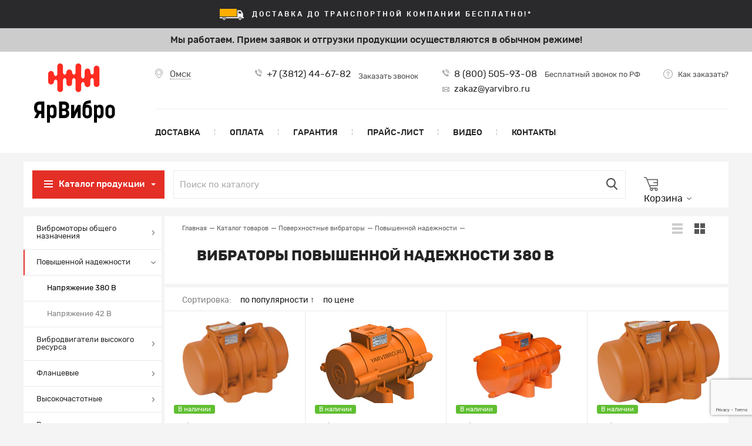

--- FILE ---
content_type: text/html; charset=utf-8
request_url: https://omsk.yarvibro.ru/catalog/production/poverxnostnye_vibratory/vibratory_obshego_naznachenya_povyshennoj_nadezhnosti/cat-31-vibratory-povyshennoj-nadezhnosti-380-v/
body_size: 14600
content:
<!DOCTYPE html>
<html lang="ru">
	<head>
	<meta charset="utf-8" />	<meta http-equiv="X-UA-Compatible" content="IE=edge,chrome=1">
		<meta name="robots" content="noyaca"/>
		<meta name="viewport" content="width=device-width">
	<title>Купить вибраторы повышенной надежности 380 В в Омске по выгодной цене - Красный Маяк</title>	<meta name="description" content="Купить вибраторы повышенной надежности 380 Вольт с доставкой в Омск. Большой выбор вибраторов в наличии и на заказ, по доступным ценам - компания Красный Маяк.
" /><meta name="keywords" content="" />    <link href="/favicon.ico?v2" rel="shortcut icon" type="image/x-icon" />
			<link rel="stylesheet" type="text/css" href="/css/styles.min.css?1738248493" />
		<link rel="stylesheet" type="text/css" href="/css/tablet.css?1738248493" media="only screen and (min-width: 768px) and (max-width: 1023px)" />
		<link rel="stylesheet" type="text/css" href="/css/mobile.css?1738248493" media="only screen and (min-width: 320px) and (max-width: 767px)" />
		<link rel="stylesheet" type="text/css" href="/css/style-fix.css?17382484938" />
				<link rel="icon" type="image/png" sizes="32x32" href="/favicon-32x32.png?v3">
<link rel="icon" type="image/png" sizes="16x16" href="/favicon-16x16.png?v2">
<meta name="theme-color" content="#ffffff">
	<script src="https://www.google.com/recaptcha/api.js?render=6Lcmf_UpAAAAAIk5xl-7nYkk_lqjt-_wfeQaOzkH"></script>

                <!-- Google Tag Manager -->
<script>(function(w,d,s,l,i){w[l]=w[l]||[];w[l].push({'gtm.start':
new Date().getTime(),event:'gtm.js'});var f=d.getElementsByTagName(s)[0],
j=d.createElement(s),dl=l!='dataLayer'?'&l='+l:'';j.async=true;j.src=
'https://www.googletagmanager.com/gtm.js?id='+i+dl;f.parentNode.insertBefore(j,f);
})(window,document,'script','dataLayer','GTM-K476SZZ');</script>
<!-- End Google Tag Manager -->
</head>	<body>
            <!-- Google Tag Manager (noscript) -->
<noscript><iframe src="https://www.googletagmanager.com/ns.html?id=GTM-K476SZZ"
height="0" width="0" style="display:none;visibility:hidden"></iframe></noscript>
<!-- End Google Tag Manager (noscript) -->
		<div class="main-wrapper">
			<div class="container">
				<header>
            <div class="header-top">
            <span>Доставка до транспортной компании бесплатно!*</span>
        </div>
        <div class="notice-block">
            <p>Мы работаем. Прием заявок и отгрузки продукции <br/>осуществляются в обычном режиме!</p>
        </div>
                <div class="header wrapper-block">
        <div class="logo">
            <a href="/"><img src="/img/logo.png" alt="yarvibro.ru" /></a>
        </div>
        <div class="header-right">
            <div class="header-right-top">
	<div class="choose-city">
		<span class="city-name js-action js-location-city-link" data-actions="location.open-check-box">Омск</span>
		<div class="choose-city-qestion js-location-check-box" style="display: none;">
			<span>Ваш город - Омск?</span>
			<a href="#" class="btn btn-grey active js-action" data-actions="location.close-check-box">Все верно</a>
			<a href="#" class="btn btn-grey js-action" data-actions="location.open-city-box">Изменить</a>
		</div>
	</div>
	<div class="phone-block-wrapper">
				<div class="phone-block local-phone">
			<a href="tel:+73812446782" class="tel">+7 (3812) 44-67-82</a>
			<a href="#" class="js-action" data-actions="forms.open-callback-form">Заказать звонок</a>
		</div>
				<div class="phone-block federal-phone">
			<a href="tel:88005059308" class="tel">8 (800) 505-93-08</a>
			<span>Бесплатный звонок по РФ</span>
			<a class="e-mail" href="mailto:zakaz@yarvibro.ru">zakaz@yarvibro.ru</a>
		</div>
	</div>
	<div class="header-a-block">
		<noindex><a href="#" class="js-action" data-actions="forms.open-how-to-form" rel="nofollow">Как заказать?</a></noindex>
	</div>
</div>            <div class="header-right-bottom">
                <menu>
	<ul>
		<li class="only-mobile"><a href="/catalog/production/">Каталог</a></li>
				<li><a href="/delivery/">Доставка</a></li>
				<li><a href="/payments/">Оплата</a></li>
				<li><a href="/warranty/">Гарантия</a></li>
				<li><a href="/page/show/8-price/">Прайс-лист</a></li>
				<li><a href="/video/">Видео</a></li>
				<li><a href="/contact/">Контакты</a></li>
			</ul>
</menu>            </div>
        </div>
        <a href="#" class="call-menu js-action" data-actions="page.open-mobile-menu"></a>
        <a href="#" class="call-search js-action" data-actions="page.open-search-box"></a>
    </div>
</header>
<div class="top-catalog-search">
	<div class="wrapper-block">
		<div class="catalog-menu">
			<a href="#" class="open-catalog js-action" data-actions="catalog.open-nav">Каталог продукции</a>
			<div class="catalog-menu-wrapper">
				<div class="catalog-menu-list first-level js-cat-nav">
					<ul class="js-cat-links" data-level="1">
												<li>
													<a class="more" data-id="4" href="/catalog/production/poverxnostnye_vibratory/">Поверхностные вибраторы</a>													</li>
												<li>
													<a class="more" data-id="14" href="/catalog/production/glubinnye_vibratory/">Глубинные вибраторы</a>													</li>
												<li>
													<a class="more" data-id="104" href="/catalog/production/pnevmaticheskie-vibratory/">Пневматические вибраторы</a>													</li>
												<li>
													<a class="more" data-id="18" href="/catalog/production/vibro-oborudovanie/">Виброоборудование</a>													</li>
												<li>
													<a class="more" data-id="37" href="/catalog/production/oborudovanie-dlya-dorozhnyh-rabot-cat/">Оборудование для дорожных работ</a>													</li>
												<li>
													<a class="more" data-id="261" href="/catalog/production/oborudovanie-dlya-raboty-s-betonom/">Оборудование для работы с бетоном</a>													</li>
												<li>
													<a class="more" data-id="22" href="/catalog/production/transformatory/">Трансформаторы</a>													</li>
												<li>
													<a class="more" data-id="41" href="/catalog/production/elektrodvigateli/">Электродвигатели</a>													</li>
												<li>
													<a class="more" data-id="112" href="/catalog/production/zapchasti-dlya-betonosmesitelej/">Запчасти для бетоносмесителей</a>													</li>
												<li>
													<a class="more" data-id="19" href="/catalog/production/val_santexnicheskij/">Тросы сантехнические</a>													</li>
												<li>
													<a class="more" data-id="236" href="/catalog/production/stanki/">Станки</a>													</li>
												<li>
													<a class="more" data-id="160" href="/catalog/production/promyshlennyj-rukav-semperit/">Промышленный рукав Semperit</a>													</li>
												<li>
													<a class="more" data-id="199" href="/catalog/production/kranovoe-oborudovanie/">Крановое оборудование</a>													</li>
												<li>
													<a class="more" data-id="207" href="/catalog/production/gruzopodemnoe-oborudovanie/">Грузоподъемное оборудование</a>													</li>
												<li>
													<a class="more" data-id="247" href="/catalog/production/teplovaya-tehnika/">Тепловая техника</a>													</li>
												<li>
													<a class="more" data-id="147" href="/catalog/production/laboratorno-stroitelnoe-oborudovanie/">Лабораторно-строительное оборудование</a>													</li>
												<li>
													<a class="more" data-id="216" href="/catalog/production/kabelnaya-produkciya/">Кабельная продукция</a>													</li>
												<li>
													<a class="more" data-id="195" href="/catalog/production/rezinotehnicheskie-izdeliya/">Резинотехнические изделия</a>													</li>
												<li>
													<a class="more" data-id="276" href="/catalog/production/vibratory-oli/">Вибраторы OLI</a>													</li>
											</ul>
				</div>
								<div class="catalog-menu-list second-level js-cat-nav-4">
					<ul class="js-cat-links" data-level="2">
																			<li><a class="more" data-id="5" href="/catalog/production/poverxnostnye_vibratory/vibratory_obshego_naznacheniya/">Вибромоторы общего назначения</a></li>
																			<li><a class="more" data-id="6" href="/catalog/production/poverxnostnye_vibratory/vibratory_obshego_naznachenya_povyshennoj_nadezhnosti/">Повышенной надежности</a></li>
																			<li><a class="more" data-id="7" href="/catalog/production/poverxnostnye_vibratory/vibratory_obshego_naznachenya_vysokogo_resursa/">Вибродвигатели высокого ресурса </a></li>
																			<li><a class="more" data-id="8" href="/catalog/production/poverxnostnye_vibratory/vibratory_obshhego_naznacheniya_flancevye/">Фланцевые</a></li>
																			<li><a data-id="9" href="/catalog/production/poverxnostnye_vibratory/vysokochastotnye_poverxnostnye_vibratory/">Высокочастотные</a></li>
																			<li><a data-id="11" href="/catalog/production/poverxnostnye_vibratory/vysokochastotnye_vibratory_dlya_opalubki_vneshnie/">Высокочастотные для опалубки (внешние)</a></li>
																			<li><a data-id="12" href="/catalog/production/poverxnostnye_vibratory/vibratory_postoyannogo_toka/">Постоянного тока</a></li>
																			<li><a data-id="13" href="/catalog/production/poverxnostnye_vibratory/vibratory_elektromehanicheskie_vzryvozashhishhennye/">Электромеханические взрывозащищенные</a></li>
																			<li><a data-id="182" href="/catalog/production/poverxnostnye_vibratory/vibratory-dlya-puansonov/">Для пуансонов</a></li>
																			<li><a data-id="183" href="/catalog/production/poverxnostnye_vibratory/mehanicheskie-vibratory/">Механические</a></li>
											</ul>
				</div>
								<div class="catalog-menu-list second-level js-cat-nav-14">
					<ul class="js-cat-links" data-level="2">
																			<li><a class="more" data-id="23" href="/catalog/production/glubinnye_vibratory/s_gibkim_valom/">С гибким валом</a></li>
																			<li><a data-id="24" href="/catalog/production/glubinnye_vibratory/portativnye/">Портативные</a></li>
																			<li><a class="more" data-id="25" href="/catalog/production/glubinnye_vibratory/vysokochastotnye/">Высокочастотные</a></li>
																			<li><a data-id="26" href="/catalog/production/glubinnye_vibratory/vibratory_glubinnye_navesnye_dlya_texnologicheskogo_oborudovaniya/">Для навесного оборудования</a></li>
																			<li><a class="more" data-id="27" href="/catalog/production/glubinnye_vibratory/komplektuyushhie/">Комплектующие</a></li>
																			<li><a class="more" data-id="270" href="/catalog/production/glubinnye_vibratory/preobrazovateli-chastoty/">Преобразователи частоты</a></li>
											</ul>
				</div>
								<div class="catalog-menu-list second-level js-cat-nav-22">
					<ul class="js-cat-links" data-level="2">
																			<li><a class="more" data-id="35" href="/catalog/production/transformatory/transformatory_trexfaznye_ponizhayushhie_v_zashhitnom_kozhuxe/">Трансформаторы ТСЗИ трехфазные понижающие в защитном кожухе</a></li>
																			<li><a class="more" data-id="191" href="/catalog/production/transformatory/transformatory-napryazheniya-osm/">Трансформаторы ОСЗ однофазные понижающие в защитном кожухе</a></li>
																			<li><a data-id="192" href="/catalog/production/transformatory/razdelitelnye-transformatory/">Разделительные трансформаторы ТСЗР</a></li>
																			<li><a data-id="190" href="/catalog/production/transformatory/transformatory-napryazheniya-nts/">Трансформаторы напряжения НТС</a></li>
																			<li><a class="more" data-id="197" href="/catalog/production/transformatory/transformatory-morskie-tszm-tsvm/">Трансформаторы морские ТСЗМ, ТСВМ</a></li>
											</ul>
				</div>
								<div class="catalog-menu-list second-level js-cat-nav-37">
					<ul class="js-cat-links" data-level="2">
																			<li><a class="more" data-id="38" href="/catalog/production/oborudovanie-dlya-dorozhnyh-rabot-cat/vibroplity/">Виброплиты</a></li>
																			<li><a class="more" data-id="39" href="/catalog/production/oborudovanie-dlya-dorozhnyh-rabot-cat/vibrotrambovki/">Вибротрамбовки</a></li>
																			<li><a data-id="40" href="/catalog/production/oborudovanie-dlya-dorozhnyh-rabot-cat/rezchiki-shvov/">Резчики швов</a></li>
																			<li><a data-id="253" href="/catalog/production/oborudovanie-dlya-dorozhnyh-rabot-cat/vibrokatki/">Виброкатки</a></li>
											</ul>
				</div>
								<div class="catalog-menu-list second-level js-cat-nav-41">
					<ul class="js-cat-links" data-level="2">
																			<li><a class="more" data-id="42" href="/catalog/production/elektrodvigateli/obcshepromyshlennogo-naznacheniya/">Электродвигатели общепромышленного назначения</a></li>
																			<li><a class="more" data-id="44" href="/catalog/production/elektrodvigateli/odnofaznye/">Однофазные электродвигатели</a></li>
																			<li><a data-id="257" href="/catalog/production/elektrodvigateli/trehfaznye-asinhronnye-elektrodvigateli-krasnyj-mayak/">Трехфазные асинхронные электродвигатели Красный Маяк</a></li>
											</ul>
				</div>
								<div class="catalog-menu-list second-level js-cat-nav-104">
					<ul class="js-cat-links" data-level="2">
																			<li><a data-id="107" href="/catalog/production/pnevmaticheskie-vibratory/poverhnostnye-pnevmaticheskie-vibratory/">Поверхностные пневматические вибраторы</a></li>
																			<li><a data-id="108" href="/catalog/production/pnevmaticheskie-vibratory/poverhnostnye-pnevmaticheskie-vibratory-sharovye/">Поверхностные пневматические вибраторы шаровые</a></li>
																			<li><a data-id="109" href="/catalog/production/pnevmaticheskie-vibratory/glubinnye-pnevmaticheskie-vibratory/">Глубинные пневматические вибраторы</a></li>
																			<li><a data-id="110" href="/catalog/production/pnevmaticheskie-vibratory/navesnye-pnevmaticheskie-vibratory/">Навесные пневматические вибраторы</a></li>
																			<li><noindex><a data-id="284" href="/catalog/production/pnevmaticheskie-vibratory/turbinnye/">Турбинные</a></noindex></li>
											</ul>
				</div>
								<div class="catalog-menu-list second-level js-cat-nav-112">
					<ul class="js-cat-links" data-level="2">
																			<li><a class="more" data-id="113" href="/catalog/production/zapchasti-dlya-betonosmesitelej/zapchasti-dlya-betonosmesitelya-sb-138/">Запчасти для бетоносмесителя СБ-138</a></li>
																			<li><a class="more" data-id="114" href="/catalog/production/zapchasti-dlya-betonosmesitelej/zapchasti-dlya-betonosmesitelya-sb-146a/">Запчасти для бетоносмесителя СБ-146А</a></li>
																			<li><a class="more" data-id="115" href="/catalog/production/zapchasti-dlya-betonosmesitelej/zapchasti-dlya-betonosmesitelya-sb-146am/">Запчасти для бетоносмесителя СБ-146АМ</a></li>
											</ul>
				</div>
								<div class="catalog-menu-list second-level js-cat-nav-18">
					<ul class="js-cat-links" data-level="2">
																			<li><a class="more" data-id="242" href="/catalog/production/vibro-oborudovanie/vibrostoly/">Вибростолы</a></li>
																			<li><a data-id="30" href="/catalog/production/vibro-oborudovanie/vibrorejki/">Виброрейки</a></li>
																			<li><a data-id="29" href="/catalog/production/vibro-oborudovanie/vibropogruzhateli/">Вибропогружатели</a></li>
																			<li><a data-id="28" href="/catalog/production/vibro-oborudovanie/vibroploshhadki/">Виброплощадки</a></li>
																			<li><a data-id="230" href="/catalog/production/vibro-oborudovanie/vibrosita/">Вибросита</a></li>
																			<li><a data-id="231" href="/catalog/production/vibro-oborudovanie/vibropitateli/">Вибропитатели</a></li>
																			<li><a data-id="232" href="/catalog/production/vibro-oborudovanie/vibrogrohoty/">Виброгрохоты</a></li>
																			<li><a data-id="95" href="/catalog/production/vibro-oborudovanie/prizhim-vagonnyj/">Прижим вагонный</a></li>
																			<li><a class="more" data-id="235" href="/catalog/production/vibro-oborudovanie/komplektuyucshie/">Комплектующие</a></li>
																			<li><a class="more" data-id="271" href="/catalog/production/vibro-oborudovanie/shkafy-upravleniya/">Шкафы управления</a></li>
											</ul>
				</div>
								<div class="catalog-menu-list second-level js-cat-nav-19">
					<ul class="js-cat-links" data-level="2">
																			<li><noindex><a data-id="130" href="/catalog/production/val_santexnicheskij/tros-santehnicheskij-10-mm/">Трос сантехнический 10 мм</a></noindex></li>
																			<li><noindex><a data-id="132" href="/catalog/production/val_santexnicheskij/tros-santehnicheskij-12-mm/">Трос сантехнический 12 мм</a></noindex></li>
																			<li><noindex><a data-id="140" href="/catalog/production/val_santexnicheskij/tros-santehnicheskij-14-mm/">Трос сантехнический 14 мм</a></noindex></li>
																			<li><noindex><a data-id="141" href="/catalog/production/val_santexnicheskij/tros-santehnicheskij-16-mm/">Трос сантехнический 16 мм</a></noindex></li>
																			<li><noindex><a data-id="142" href="/catalog/production/val_santexnicheskij/tros-santehnicheskij-18-mm/">Трос сантехнический 18 мм</a></noindex></li>
																			<li><noindex><a data-id="143" href="/catalog/production/val_santexnicheskij/tros-santehnicheskij-20-mm/">Трос сантехнический 20 мм</a></noindex></li>
											</ul>
				</div>
								<div class="catalog-menu-list second-level js-cat-nav-147">
					<ul class="js-cat-links" data-level="2">
																			<li><a data-id="148" href="/catalog/production/laboratorno-stroitelnoe-oborudovanie/formy-kuba/">Формы куба</a></li>
																			<li><a data-id="149" href="/catalog/production/laboratorno-stroitelnoe-oborudovanie/formy-prizmy/">Формы призмы</a></li>
																			<li><a data-id="150" href="/catalog/production/laboratorno-stroitelnoe-oborudovanie/formy-balochek/">Формы балочек</a></li>
																			<li><a data-id="151" href="/catalog/production/laboratorno-stroitelnoe-oborudovanie/formy-cilindra/">Формы цилиндра</a></li>
																			<li><a data-id="152" href="/catalog/production/laboratorno-stroitelnoe-oborudovanie/kryshki-dlya-form/">Крышки для форм</a></li>
																			<li><a data-id="153" href="/catalog/production/laboratorno-stroitelnoe-oborudovanie/prigruzy-dlya-form/">Пригрузы для форм</a></li>
																			<li><a data-id="154" href="/catalog/production/laboratorno-stroitelnoe-oborudovanie/nasadki-dlya-form/">Насадки для форм</a></li>
																			<li><a data-id="155" href="/catalog/production/laboratorno-stroitelnoe-oborudovanie/ispytanie-betonov-rastvorov/">Испытание бетонов, растворов</a></li>
																			<li><a data-id="156" href="/catalog/production/laboratorno-stroitelnoe-oborudovanie/opredelenie-mehanicheskih-svojstv/">Определение механических свойств</a></li>
																			<li><a data-id="157" href="/catalog/production/laboratorno-stroitelnoe-oborudovanie/ispytaniya-asfaltobetona-i-organicheskih-vyazhucshih/">Испытания асфальтобетона и органических вяжущих</a></li>
																			<li><a data-id="158" href="/catalog/production/laboratorno-stroitelnoe-oborudovanie/ispytanie-gruntov-cshebnya-graviya/">Испытание грунтов, щебня, гравия</a></li>
											</ul>
				</div>
								<div class="catalog-menu-list second-level js-cat-nav-160">
					<ul class="js-cat-links" data-level="2">
																			<li><a data-id="161" href="/catalog/production/promyshlennyj-rukav-semperit/sm-40-dlya-podachi-shtukaturki-betona/">Semperit SM 40 для подачи штукатурки, бетона, цемента</a></li>
																			<li><a data-id="162" href="/catalog/production/promyshlennyj-rukav-semperit/sm-2-dlya-drobestrujnoj-ochistki/">Semperit SM2 для дробеструйной очистки</a></li>
																			<li><a data-id="163" href="/catalog/production/promyshlennyj-rukav-semperit/tof-319-dlya-zapravochnyh-mest/">Semperit TOF 319 для заправочных мест</a></li>
																			<li><a data-id="165" href="/catalog/production/promyshlennyj-rukav-semperit/tu-10-dlya-mineralnyh-masel/">Semperit TU 10 для минеральных масел</a></li>
																			<li><a data-id="166" href="/catalog/production/promyshlennyj-rukav-semperit/tu-25-dlya-mineralnyh-masel/">Semperit TU 25 для минеральных масел</a></li>
																			<li><a data-id="167" href="/catalog/production/promyshlennyj-rukav-semperit/tu-40-dlya-mineralnyh-masel/">Semperit TU 40 для минеральных масел</a></li>
																			<li><noindex><a data-id="168" href="/catalog/production/promyshlennyj-rukav-semperit/tm-30-dlya-zapravochnyh-avtomobilej/">Semperit TM 30 для заправочных автомобилей</a></noindex></li>
																			<li><noindex><a data-id="169" href="/catalog/production/promyshlennyj-rukav-semperit/iw-6-dlya-tehnicheskoj-vody/">Semperit IW 6 для технической воды</a></noindex></li>
																			<li><noindex><a data-id="170" href="/catalog/production/promyshlennyj-rukav-semperit/mp-20-epdm-universalnyj-rukav/">Semperit MP 20-EPDM универсальный рукав</a></noindex></li>
																			<li><noindex><a data-id="171" href="/catalog/production/promyshlennyj-rukav-semperit/plepl15-dlya-vozduhavody/">Semperit PLE/PL15 для воздуха/воды</a></noindex></li>
																			<li><noindex><a data-id="172" href="/catalog/production/promyshlennyj-rukav-semperit/ds-1-paroprovodnyj-rukav/">Semperit DS 1 паропроводный рукав</a></noindex></li>
																			<li><noindex><a data-id="173" href="/catalog/production/promyshlennyj-rukav-semperit/fkd-r-dlya-vodyanyh-radiatorov/">Semperit FKD-R для водяных радиаторов</a></noindex></li>
																			<li><noindex><a data-id="198" href="/catalog/production/promyshlennyj-rukav-semperit/semperit-lm-3-picshevoj-dlya-moloka-i-maslozhirovyh-produktov/">Semperit LM 3 пищевой для молока и масложировых продуктов</a></noindex></li>
																			<li><noindex><a data-id="233" href="/catalog/production/promyshlennyj-rukav-semperit/semperit-fub-dlya-podachi-goryuchego/">Semperit FUB для подачи горючего</a></noindex></li>
																			<li><noindex><a data-id="234" href="/catalog/production/promyshlennyj-rukav-semperit/semperit-fbp-dlya-peredachi-gaza/">Semperit FBP для передачи газа</a></noindex></li>
											</ul>
				</div>
								<div class="catalog-menu-list second-level js-cat-nav-195">
					<ul class="js-cat-links" data-level="2">
																			<li><a class="more" data-id="196" href="/catalog/production/rezinotehnicheskie-izdeliya/tehplastiny/">Техпластины ТМКЩ</a></li>
											</ul>
				</div>
								<div class="catalog-menu-list second-level js-cat-nav-199">
					<ul class="js-cat-links" data-level="2">
																			<li><a data-id="200" href="/catalog/production/kranovoe-oborudovanie/gidrotolkateli/">Гидротолкатели</a></li>
																			<li><a data-id="201" href="/catalog/production/kranovoe-oborudovanie/kontrollery-kulachkovye-kkt/">Контроллеры кулачковые ККТ</a></li>
																			<li><a class="more" data-id="202" href="/catalog/production/kranovoe-oborudovanie/tormoza-kolodochnye/">Тормоза колодочные</a></li>
																			<li><a data-id="203" href="/catalog/production/kranovoe-oborudovanie/kolodki-tormoznye/">Колодки тормозные</a></li>
																			<li><a data-id="205" href="/catalog/production/kranovoe-oborudovanie/magnity/">Магниты</a></li>
																			<li><a data-id="206" href="/catalog/production/kranovoe-oborudovanie/vyklyuchateli-kontsevye-ku/">Выключатели концевые КУ</a></li>
											</ul>
				</div>
								<div class="catalog-menu-list second-level js-cat-nav-207">
					<ul class="js-cat-links" data-level="2">
																			<li><a class="more" data-id="208" href="/catalog/production/gruzopodemnoe-oborudovanie/tali/">Тали</a></li>
																			<li><a class="more" data-id="250" href="/catalog/production/gruzopodemnoe-oborudovanie/stropy/">Стропы</a></li>
																			<li><a data-id="256" href="/catalog/production/gruzopodemnoe-oborudovanie/lebedki/">Лебедки</a></li>
											</ul>
				</div>
								<div class="catalog-menu-list second-level js-cat-nav-216">
					<ul class="js-cat-links" data-level="2">
																			<li><a class="more" data-id="217" href="/catalog/production/kabelnaya-produkciya/silovye-kabeli/">Силовые кабели</a></li>
											</ul>
				</div>
								<div class="catalog-menu-list second-level js-cat-nav-236">
					<ul class="js-cat-links" data-level="2">
																			<li><a data-id="237" href="/catalog/production/stanki/stanki-dlya-rezki-armatury/">Станки для резки арматуры</a></li>
																			<li><a data-id="238" href="/catalog/production/stanki/stanki-dlya-gibki-armatury/">Станки для гибки арматуры</a></li>
																			<li><a data-id="239" href="/catalog/production/stanki/pravilno-otreznye-stanki/">Правильно-отрезные станки</a></li>
																			<li><a data-id="241" href="/catalog/production/stanki/cirkulyarnye-raspilovochnye-stanki/">Циркулярные (распиловочные) станки</a></li>
																			<li><a data-id="245" href="/catalog/production/stanki/sverlilnye-stanki/">Сверлильные станки</a></li>
																			<li><a data-id="246" href="/catalog/production/stanki/stanki-dlya-rezki-metalla/">Станки для резки металла</a></li>
											</ul>
				</div>
								<div class="catalog-menu-list second-level js-cat-nav-247">
					<ul class="js-cat-links" data-level="2">
																			<li><a data-id="258" href="/catalog/production/teplovaya-tehnika/kalorifery/">Калориферы</a></li>
																			<li><a data-id="259" href="/catalog/production/teplovaya-tehnika/teploobmenniki/">Теплообменники</a></li>
																			<li><a data-id="248" href="/catalog/production/teplovaya-tehnika/ventilyatory/">Вентиляторы</a></li>
																			<li><a class="more" data-id="260" href="/catalog/production/teplovaya-tehnika/vozduhonagrevateli/">Воздухонагреватели</a></li>
											</ul>
				</div>
								<div class="catalog-menu-list second-level js-cat-nav-261">
					<ul class="js-cat-links" data-level="2">
																			<li><a data-id="262" href="/catalog/production/oborudovanie-dlya-raboty-s-betonom/betonomeshalki/">Бетономешалки</a></li>
																			<li><a class="more" data-id="263" href="/catalog/production/oborudovanie-dlya-raboty-s-betonom/fiksatory-dlya-armatury/">Фиксаторы для арматуры</a></li>
																			<li><a data-id="266" href="/catalog/production/oborudovanie-dlya-raboty-s-betonom/vibratory-dlya-betona/">Вибраторы для бетона</a></li>
																			<li><a class="more" data-id="267" href="/catalog/production/oborudovanie-dlya-raboty-s-betonom/zatirochnye-mashiny/">Затирочные машины</a></li>
																			<li><a data-id="268" href="/catalog/production/oborudovanie-dlya-raboty-s-betonom/vyazalnye-pistolety/">Вязальные пистолеты</a></li>
																			<li><a data-id="269" href="/catalog/production/oborudovanie-dlya-raboty-s-betonom/frezerovalnye-mashiny/">Фрезеровальные машины</a></li>
											</ul>
				</div>
								<div class="catalog-menu-list second-level js-cat-nav-276">
					<ul class="js-cat-links" data-level="2">
																			<li><noindex><a data-id="277" href="/catalog/production/vibratory-oli/glubinnye-vibratory-oli/">Глубинные вибраторы</a></noindex></li>
																			<li><noindex><a data-id="279" href="/catalog/production/vibratory-oli/pnevmaticheskie-vibratory-oli/">Пневматические вибраторы</a></noindex></li>
																			<li><noindex><a data-id="280" href="/catalog/production/vibratory-oli/plocshadochnye-vibratory-oli/">Площадочные вибраторы OLI</a></noindex></li>
																			<li><a data-id="281" href="/catalog/production/vibratory-oli/flancevye-vibratory-oli/">Фланцевые вибраторы</a></li>
											</ul>
				</div>
												<div class="catalog-menu-list third-level js-cat-links-l3 js-cat-nav-42">
					<ul>
																								<li><a href="/catalog/production/elektrodvigateli/obcshepromyshlennogo-naznacheniya/3000-obmin/">3000 об/мин</a></li>
																														<li><a href="/catalog/production/elektrodvigateli/obcshepromyshlennogo-naznacheniya/1500-obmin/">1500 об/мин</a></li>
																														<li><a href="/catalog/production/elektrodvigateli/obcshepromyshlennogo-naznacheniya/1000-obmin/">1000 об/мин</a></li>
																														<li><a href="/catalog/production/elektrodvigateli/obcshepromyshlennogo-naznacheniya/750-obmin/">750 об/мин</a></li>
																	</ul>
				</div>
								<div class="catalog-menu-list third-level js-cat-links-l3 js-cat-nav-44">
					<ul>
																								<li><noindex><a href="/catalog/production/elektrodvigateli/odnofaznye/1500-obmin/">1500 об/мин</a></noindex></li>
																														<li><noindex><a href="/catalog/production/elektrodvigateli/odnofaznye/3000-obmin/">3000 об/мин</a></noindex></li>
																	</ul>
				</div>
								<div class="catalog-menu-list third-level js-cat-links-l3 js-cat-nav-113">
					<ul>
																								<li><a href="/catalog/production/zapchasti-dlya-betonosmesitelej/zapchasti-dlya-betonosmesitelya-sb-138/reduktor-betonosmesitelya-sb-138/">Редуктор бетоносмесителя СБ-138</a></li>
																														<li><a href="/catalog/production/zapchasti-dlya-betonosmesitelej/zapchasti-dlya-betonosmesitelya-sb-138/rotor-betonosmesitelya-sb-138/">Ротор бетоносмесителя СБ-138</a></li>
																														<li><a href="/catalog/production/zapchasti-dlya-betonosmesitelej/zapchasti-dlya-betonosmesitelya-sb-138/chasha-betonosmesitelya-sb-138/">Чаша бетоносмесителя СБ-138</a></li>
																														<li><a href="/catalog/production/zapchasti-dlya-betonosmesitelej/zapchasti-dlya-betonosmesitelya-sb-138/elektrodvigatel-elektroprivod-betonosmesitelya-sb-138/">Электродвигатель (электропривод) бетоносмесителя СБ-138</a></li>
																	</ul>
				</div>
								<div class="catalog-menu-list third-level js-cat-links-l3 js-cat-nav-114">
					<ul>
																								<li><noindex><a href="/catalog/production/zapchasti-dlya-betonosmesitelej/zapchasti-dlya-betonosmesitelya-sb-146a/reduktor-betonosmesitelya-sb-146a/">Редуктор бетоносмесителя СБ-146А</a></noindex></li>
																														<li><noindex><a href="/catalog/production/zapchasti-dlya-betonosmesitelej/zapchasti-dlya-betonosmesitelya-sb-146a/rotor-betonosmesitelya-sb-146a/">Ротор бетоносмесителя СБ-146А</a></noindex></li>
																														<li><noindex><a href="/catalog/production/zapchasti-dlya-betonosmesitelej/zapchasti-dlya-betonosmesitelya-sb-146a/chasha-betonosmesitelya-sb-146a/">Чаша бетоносмесителя СБ-146А</a></noindex></li>
																														<li><noindex><a href="/catalog/production/zapchasti-dlya-betonosmesitelej/zapchasti-dlya-betonosmesitelya-sb-146a/elektrodvigatel-elektroprivod-betonosmesitelya-sb-146a/">Электродвигатель (электропривод) бетоносмесителя СБ-146А</a></noindex></li>
																	</ul>
				</div>
								<div class="catalog-menu-list third-level js-cat-links-l3 js-cat-nav-115">
					<ul>
																								<li><noindex><a href="/catalog/production/zapchasti-dlya-betonosmesitelej/zapchasti-dlya-betonosmesitelya-sb-146am/reduktor-betonosmesitelya-sb-146am/">Редуктор бетоносмесителя СБ-146АМ</a></noindex></li>
																														<li><noindex><a href="/catalog/production/zapchasti-dlya-betonosmesitelej/zapchasti-dlya-betonosmesitelya-sb-146am/rotor-betonosmesitelya-sb-146am/">Ротор бетоносмесителя СБ-146АМ</a></noindex></li>
																														<li><noindex><a href="/catalog/production/zapchasti-dlya-betonosmesitelej/zapchasti-dlya-betonosmesitelya-sb-146am/chasha-betonosmesitelya-sb-146am/">Чаша бетоносмесителя СБ-146АМ</a></noindex></li>
																														<li><noindex><a href="/catalog/production/zapchasti-dlya-betonosmesitelej/zapchasti-dlya-betonosmesitelya-sb-146am/elektrodvigatel-elektroprivod-betonosmesitelya-sb-146am/">Электродвигатель (электропривод) бетоносмесителя СБ-146АМ</a></noindex></li>
																	</ul>
				</div>
								<div class="catalog-menu-list third-level js-cat-links-l3 js-cat-nav-208">
					<ul>
																								<li><a href="/catalog/production/gruzopodemnoe-oborudovanie/tali/tali-ruchnye/">Тали ручные</a></li>
																														<li><a href="/catalog/production/gruzopodemnoe-oborudovanie/tali/tali-elektricheskie/">Тали электрические</a></li>
																	</ul>
				</div>
								<div class="catalog-menu-list third-level js-cat-links-l3 js-cat-nav-217">
					<ul>
																								<li><noindex><a href="/catalog/production/kabelnaya-produkciya/silovye-kabeli/avvgng/">АВВГнг</a></noindex></li>
																														<li><noindex><a href="/catalog/production/kabelnaya-produkciya/silovye-kabeli/vvgng/">ВВГнг(А)-LS</a></noindex></li>
																	</ul>
				</div>
								<div class="catalog-menu-list third-level js-cat-links-l3 js-cat-nav-242">
					<ul>
																								<li><a href="/catalog/production/vibro-oborudovanie/vibrostoly/pruzhiny-dlya-vibrostolov/">Пружины для вибростолов</a></li>
																	</ul>
				</div>
								<div class="catalog-menu-list third-level js-cat-links-l3 js-cat-nav-250">
					<ul>
																								<li><a href="/catalog/production/gruzopodemnoe-oborudovanie/stropy/stropy-tekstilnye/">Стропы текстильные</a></li>
																	</ul>
				</div>
								<div class="catalog-menu-list third-level js-cat-links-l3 js-cat-nav-5">
					<ul>
																											<li class="cat">Напряжения вибраторов общего назначения</li>
								                                								<li><noindex><a href="/catalog/production/poverxnostnye_vibratory/vibratory_obshego_naznacheniya/cat-11-380-v/">Напряжение 380 В</a></noindex></li>
								                                								<li><noindex><a href="/catalog/production/poverxnostnye_vibratory/vibratory_obshego_naznacheniya/cat-10-220-v/">Напряжение 220 В</a></noindex></li>
								                                								<li><noindex><a href="/catalog/production/poverxnostnye_vibratory/vibratory_obshego_naznacheniya/cat-68-napryazhenie-36-v/">Напряжение 36 В</a></noindex></li>
								                                								<li><noindex><a href="/catalog/production/poverxnostnye_vibratory/vibratory_obshego_naznacheniya/cat-12-42-v/">Напряжение 42 В</a></noindex></li>
																							<li class="cat">Применение</li>
								                                								<li><a href="/catalog/production/poverxnostnye_vibratory/vibratory_obshego_naznacheniya/cat-70-dlya-vibrostola/">Для вибростола</a></li>
								                                								<li><a href="/catalog/production/poverxnostnye_vibratory/vibratory_obshego_naznacheniya/cat-71-dlya-vibrosita/">Для вибросита</a></li>
								                                								<li><a href="/catalog/production/poverxnostnye_vibratory/vibratory_obshego_naznacheniya/cat-72-dlya-grohota/">Для грохота</a></li>
																							<li class="cat">По типу</li>
								                                								<li><a href="/catalog/production/poverxnostnye_vibratory/vibratory_obshego_naznacheniya/cat-217-plocshadochnye/">Площадочные вибраторы</a></li>
																																</ul>
				</div>
								<div class="catalog-menu-list third-level js-cat-links-l3 js-cat-nav-6">
					<ul>
																											<li class="cat">Напряжения вибраторов повышенной надежности</li>
								                                								<li><a href="/catalog/production/poverxnostnye_vibratory/vibratory_obshego_naznachenya_povyshennoj_nadezhnosti/cat-31-vibratory-povyshennoj-nadezhnosti-380-v/">Напряжение 380 В</a></li>
								                                								<li><a href="/catalog/production/poverxnostnye_vibratory/vibratory_obshego_naznachenya_povyshennoj_nadezhnosti/cat-30-42-v/">Напряжение 42 В</a></li>
																																</ul>
				</div>
								<div class="catalog-menu-list third-level js-cat-links-l3 js-cat-nav-7">
					<ul>
																											<li class="cat">Напряжения вибраторов высокого ресурса</li>
								                                								<li><a href="/catalog/production/poverxnostnye_vibratory/vibratory_obshego_naznachenya_vysokogo_resursa/cat-33-380-v/">Вибраторы высокого ресурса 380 В</a></li>
								                                								<li><a href="/catalog/production/poverxnostnye_vibratory/vibratory_obshego_naznachenya_vysokogo_resursa/cat-34-220-v/">Вибраторы высокого ресурса 220 В</a></li>
								                                								<li><noindex><a href="/catalog/production/poverxnostnye_vibratory/vibratory_obshego_naznachenya_vysokogo_resursa/cat-35-42-v/">Вибраторы высокого ресурса 42 В</a></noindex></li>
																																</ul>
				</div>
								<div class="catalog-menu-list third-level js-cat-links-l3 js-cat-nav-8">
					<ul>
																											<li class="cat">Напряжения фланцевых вибраторов</li>
								                                								<li><noindex><a href="/catalog/production/poverxnostnye_vibratory/vibratory_obshhego_naznacheniya_flancevye/cat-37-380-v/">Напряжение 380 В</a></noindex></li>
								                                								<li><noindex><a href="/catalog/production/poverxnostnye_vibratory/vibratory_obshhego_naznacheniya_flancevye/cat-39-42-v/">Напряжение 42 В</a></noindex></li>
								                                								<li><noindex><a href="/catalog/production/poverxnostnye_vibratory/vibratory_obshhego_naznacheniya_flancevye/cat-38-220-v/">Напряжение 220 В</a></noindex></li>
																																</ul>
				</div>
								<div class="catalog-menu-list third-level js-cat-links-l3 js-cat-nav-23">
					<ul>
																											<li class="cat">Диаметр вибронаконечника глуб. вибраторов</li>
								                                								<li><a href="/catalog/production/glubinnye_vibratory/s_gibkim_valom/cat-14-28-mm/">Комплекты с вибронаконечником 28 мм</a></li>
								                                								<li><a href="/catalog/production/glubinnye_vibratory/s_gibkim_valom/cat-15-38-mm/">Комплекты с вибронаконечником 38 мм</a></li>
								                                								<li><noindex><a href="/catalog/production/glubinnye_vibratory/s_gibkim_valom/cat-17-51-mm/">Комплекты с вибронаконечником 51 мм</a></noindex></li>
								                                								<li><noindex><a href="/catalog/production/glubinnye_vibratory/s_gibkim_valom/cat-16-76-mm/">Комплекты с вибронаконечником 76 мм</a></noindex></li>
																							<li class="cat">Напряжение глуб. вибраторов</li>
								                                								<li><a href="/catalog/production/glubinnye_vibratory/s_gibkim_valom/cat-46-42-v/">Вибраторы с напряжением 42 В</a></li>
								                                								<li><a href="/catalog/production/glubinnye_vibratory/s_gibkim_valom/cat-45-220-v/">Вибраторы с напряжением 220 В</a></li>
																							<li class="cat">Длина гибкого вала </li>
								                                								<li><a href="/catalog/production/glubinnye_vibratory/s_gibkim_valom/cat-48-3-m/">Комплекты с гибким валом 3 м</a></li>
								                                								<li><a href="/catalog/production/glubinnye_vibratory/s_gibkim_valom/cat-50-45-m/">Комплекты с гибким валом 4,5 м</a></li>
								                                								<li><a href="/catalog/production/glubinnye_vibratory/s_gibkim_valom/cat-51-6-m/">Комплекты с гибким валом 6 м</a></li>
								                                								<li><noindex><a href="/catalog/production/glubinnye_vibratory/s_gibkim_valom/cat-52-9-m/">Комплекты с гибким валом 9 м</a></noindex></li>
								                                								<li><noindex><a href="/catalog/production/glubinnye_vibratory/s_gibkim_valom/cat-49-4-m/">Комплекты с гибким валом 4 м</a></noindex></li>
																																</ul>
				</div>
								<div class="catalog-menu-list third-level js-cat-links-l3 js-cat-nav-25">
					<ul>
																											<li class="cat">По типу</li>
								                                								<li><a href="/catalog/production/glubinnye_vibratory/vysokochastotnye/cat-218-pogruzhnye/">Погружные вибраторы</a></li>
																																</ul>
				</div>
								<div class="catalog-menu-list third-level js-cat-links-l3 js-cat-nav-27">
					<ul>
																											<li class="cat">Комплектующие</li>
								                                								<li><a href="/catalog/production/glubinnye_vibratory/komplektuyushhie/cat-26-elektrodvigatel/">Электродвигатель</a></li>
								                                								<li><a href="/catalog/production/glubinnye_vibratory/komplektuyushhie/cat-27-gibkij-val/">Гибкий вал</a></li>
								                                								<li><a href="/catalog/production/glubinnye_vibratory/komplektuyushhie/cat-28-vibronakonechnik-bulava/">Вибронаконечник (булава)</a></li>
																																</ul>
				</div>
								<div class="catalog-menu-list third-level js-cat-links-l3 js-cat-nav-270">
					<ul>
																											<li class="cat">Тип</li>
								                                								<li><noindex><a href="/catalog/production/glubinnye_vibratory/preobrazovateli-chastoty/cat-226-vyhodnoe-napryazhenie-3x42v-200gc/">Выходное напряжение 3x42В 200Гц</a></noindex></li>
								                                								<li><noindex><a href="/catalog/production/glubinnye_vibratory/preobrazovateli-chastoty/cat-224-vyhodnoe-napryazhenie-3x220v-200gc/">Выходное напряжение 3x220В 200Гц</a></noindex></li>
								                                								<li><noindex><a href="/catalog/production/glubinnye_vibratory/preobrazovateli-chastoty/cat-227-vyhodnoe-napryazhenie-3x18v-50gc/">Выходное напряжение 3x18В 50Гц</a></noindex></li>
								                                								<li><noindex><a href="/catalog/production/glubinnye_vibratory/preobrazovateli-chastoty/cat-225-vyhodnoe-napryazhenie-3x380v-200gc/">Выходное напряжение 3x380В 200Гц</a></noindex></li>
																																</ul>
				</div>
								<div class="catalog-menu-list third-level js-cat-links-l3 js-cat-nav-35">
					<ul>
																											<li class="cat">Мощность трансформатора</li>
								                                								<li><a href="/catalog/production/transformatory/transformatory_trexfaznye_ponizhayushhie_v_zashhitnom_kozhuxe/cat-62-tszi-16/">ТСЗИ-1,6</a></li>
								                                								<li><a href="/catalog/production/transformatory/transformatory_trexfaznye_ponizhayushhie_v_zashhitnom_kozhuxe/cat-63-tszi-25/">ТСЗИ-2,5</a></li>
								                                								<li><a href="/catalog/production/transformatory/transformatory_trexfaznye_ponizhayushhie_v_zashhitnom_kozhuxe/cat-64-tszi-4/">ТСЗИ-4</a></li>
								                                								<li><a href="/catalog/production/transformatory/transformatory_trexfaznye_ponizhayushhie_v_zashhitnom_kozhuxe/cat-65-tszi-6/">ТСЗИ-6</a></li>
								                                								<li><noindex><a href="/catalog/production/transformatory/transformatory_trexfaznye_ponizhayushhie_v_zashhitnom_kozhuxe/cat-66-tszi-10/">ТСЗИ-10</a></noindex></li>
								                                								<li><noindex><a href="/catalog/production/transformatory/transformatory_trexfaznye_ponizhayushhie_v_zashhitnom_kozhuxe/cat-108-tszi-16/">ТСЗИ-16</a></noindex></li>
								                                								<li><noindex><a href="/catalog/production/transformatory/transformatory_trexfaznye_ponizhayushhie_v_zashhitnom_kozhuxe/cat-109-tszi-20/">ТСЗИ-20</a></noindex></li>
								                                								<li><noindex><a href="/catalog/production/transformatory/transformatory_trexfaznye_ponizhayushhie_v_zashhitnom_kozhuxe/cat-110-tszi-25/">ТСЗИ-25</a></noindex></li>
								                                								<li><noindex><a href="/catalog/production/transformatory/transformatory_trexfaznye_ponizhayushhie_v_zashhitnom_kozhuxe/cat-111-tszi-30/">ТСЗИ-30</a></noindex></li>
								                                								<li><noindex><a href="/catalog/production/transformatory/transformatory_trexfaznye_ponizhayushhie_v_zashhitnom_kozhuxe/cat-112-tszi-40/">ТСЗИ-40</a></noindex></li>
								                                								<li><noindex><a href="/catalog/production/transformatory/transformatory_trexfaznye_ponizhayushhie_v_zashhitnom_kozhuxe/cat-113-tszi-50/">ТСЗИ-50</a></noindex></li>
								                                								<li><noindex><a href="/catalog/production/transformatory/transformatory_trexfaznye_ponizhayushhie_v_zashhitnom_kozhuxe/cat-114-tszi-63/">ТСЗИ-63</a></noindex></li>
								                                								<li><noindex><a href="/catalog/production/transformatory/transformatory_trexfaznye_ponizhayushhie_v_zashhitnom_kozhuxe/cat-115-tszi-100/">ТСЗИ-100</a></noindex></li>
								                                								<li><noindex><a href="/catalog/production/transformatory/transformatory_trexfaznye_ponizhayushhie_v_zashhitnom_kozhuxe/cat-116-tszi-120/">ТСЗИ-120</a></noindex></li>
								                                								<li><noindex><a href="/catalog/production/transformatory/transformatory_trexfaznye_ponizhayushhie_v_zashhitnom_kozhuxe/cat-117-tszi-150/">ТСЗИ-150</a></noindex></li>
								                                								<li><noindex><a href="/catalog/production/transformatory/transformatory_trexfaznye_ponizhayushhie_v_zashhitnom_kozhuxe/cat-232-tszi-6-3/">ТСЗИ-6,3</a></noindex></li>
																																</ul>
				</div>
								<div class="catalog-menu-list third-level js-cat-links-l3 js-cat-nav-191">
					<ul>
																											<li class="cat">Мощность трансформаторов ОСЗ</li>
								                                								<li><a href="/catalog/production/transformatory/transformatory-napryazheniya-osm/cat-130-osz-1/">ОСЗ-1,0</a></li>
								                                								<li><a href="/catalog/production/transformatory/transformatory-napryazheniya-osm/cat-131-osz-2/">ОСЗ-2,0</a></li>
								                                								<li><a href="/catalog/production/transformatory/transformatory-napryazheniya-osm/cat-132-osz-4/">ОСЗ-4,0</a></li>
								                                								<li><noindex><a href="/catalog/production/transformatory/transformatory-napryazheniya-osm/cat-133-osz-6/">ОСЗ-6,0</a></noindex></li>
								                                								<li><noindex><a href="/catalog/production/transformatory/transformatory-napryazheniya-osm/cat-134-osz-10/">ОСЗ-10,0</a></noindex></li>
								                                								<li><noindex><a href="/catalog/production/transformatory/transformatory-napryazheniya-osm/cat-135-osz-16/">ОСЗ-16,0</a></noindex></li>
								                                								<li><noindex><a href="/catalog/production/transformatory/transformatory-napryazheniya-osm/cat-136-osz-20/">ОСЗ-20,0</a></noindex></li>
																																</ul>
				</div>
								<div class="catalog-menu-list third-level js-cat-links-l3 js-cat-nav-197">
					<ul>
																											<li class="cat">Тип трансформатора</li>
								                                								<li><a href="/catalog/production/transformatory/transformatory-morskie-tszm-tsvm/cat-127-tszm/">Влагозащищенные ТСЗМ (IP 23)</a></li>
								                                								<li><a href="/catalog/production/transformatory/transformatory-morskie-tszm-tsvm/cat-128-tsvm/">Водозащищенные ТСВМ (IP 55)</a></li>
																																</ul>
				</div>
								<div class="catalog-menu-list third-level js-cat-links-l3 js-cat-nav-38">
					<ul>
																											<li class="cat">По типу двигателя</li>
								                                								<li><a href="/catalog/production/oborudovanie-dlya-dorozhnyh-rabot-cat/vibroplity/cat-183-elektricheskie-vibroplity/">Электрические</a></li>
								                                								<li><a href="/catalog/production/oborudovanie-dlya-dorozhnyh-rabot-cat/vibroplity/cat-181-benzinovye-vibroplity/">Бензиновые</a></li>
								                                								<li><a href="/catalog/production/oborudovanie-dlya-dorozhnyh-rabot-cat/vibroplity/cat-182-dizelnye-vibroplity/">Дизельные</a></li>
																							<li class="cat">По применению</li>
								                                								<li><a href="/catalog/production/oborudovanie-dlya-dorozhnyh-rabot-cat/vibroplity/cat-185-vibroplity-dlya-asfalta/">Для асфальта</a></li>
								                                								<li><a href="/catalog/production/oborudovanie-dlya-dorozhnyh-rabot-cat/vibroplity/cat-186-vibroplity-dlya-trotuarnoj-plitki/">Для тротуарной плитки</a></li>
								                                								<li><a href="/catalog/production/oborudovanie-dlya-dorozhnyh-rabot-cat/vibroplity/cat-187-vibroplity-dlya-peska-i-cshebnya/">Для песка и щебня</a></li>
								                                								<li><a href="/catalog/production/oborudovanie-dlya-dorozhnyh-rabot-cat/vibroplity/cat-188-vibroplity-dlya-grunta/">Для грунта</a></li>
																							<li class="cat">По способу перемещения</li>
								                                								<li><a href="/catalog/production/oborudovanie-dlya-dorozhnyh-rabot-cat/vibroplity/cat-190-pryamohodnye-vibroplity/">Прямоходные</a></li>
								                                								<li><a href="/catalog/production/oborudovanie-dlya-dorozhnyh-rabot-cat/vibroplity/cat-191-reversivnye-vibroplity/">Реверсивные</a></li>
																							<li class="cat">Комплектующие</li>
								                                								<li><a href="/catalog/production/oborudovanie-dlya-dorozhnyh-rabot-cat/vibroplity/cat-193-kovriki-vibroplit/">Коврики</a></li>
								                                								<li><a href="/catalog/production/oborudovanie-dlya-dorozhnyh-rabot-cat/vibroplity/cat-194-amortizatory-vibroplit/">Амортизаторы</a></li>
																																</ul>
				</div>
								<div class="catalog-menu-list third-level js-cat-links-l3 js-cat-nav-39">
					<ul>
																											<li class="cat">Тип вибротрамбовки</li>
								                                								<li><a href="/catalog/production/oborudovanie-dlya-dorozhnyh-rabot-cat/vibrotrambovki/cat-198-benzinovye-vibrotrambovki/">Бензиновые</a></li>
								                                								<li><a href="/catalog/production/oborudovanie-dlya-dorozhnyh-rabot-cat/vibrotrambovki/cat-200-dizelnye-vibrotrambovki/">Дизельные</a></li>
								                                								<li><a href="/catalog/production/oborudovanie-dlya-dorozhnyh-rabot-cat/vibrotrambovki/cat-199-elektricheskie-vibrotrambovki/">Электрические</a></li>
																																</ul>
				</div>
								<div class="catalog-menu-list third-level js-cat-links-l3 js-cat-nav-235">
					<ul>
																											<li class="cat">Тип изделия</li>
								                                								<li><a href="/catalog/production/vibro-oborudovanie/komplektuyucshie/cat-196-vibroopory/">Виброопоры</a></li>
																																</ul>
				</div>
								<div class="catalog-menu-list third-level js-cat-links-l3 js-cat-nav-271">
					<ul>
																											<li class="cat">Степень защиты</li>
								                                								<li><a href="/catalog/production/vibro-oborudovanie/shkafy-upravleniya/cat-230-ip31-380/">IP31 380</a></li>
								                                								<li><a href="/catalog/production/vibro-oborudovanie/shkafy-upravleniya/cat-231-ip54-380/">IP54 380</a></li>
								                                								<li><a href="/catalog/production/vibro-oborudovanie/shkafy-upravleniya/cat-229-ip31-220/">IP31 220</a></li>
																																</ul>
				</div>
								<div class="catalog-menu-list third-level js-cat-links-l3 js-cat-nav-196">
					<ul>
																											<li class="cat">Толщина</li>
								                                								<li><noindex><a href="/catalog/production/rezinotehnicheskie-izdeliya/tehplastiny/cat-119-2-mm/">2 мм</a></noindex></li>
								                                								<li><noindex><a href="/catalog/production/rezinotehnicheskie-izdeliya/tehplastiny/cat-120-3-mm/">3 мм</a></noindex></li>
								                                								<li><noindex><a href="/catalog/production/rezinotehnicheskie-izdeliya/tehplastiny/cat-121-4-mm/">4 мм</a></noindex></li>
								                                								<li><noindex><a href="/catalog/production/rezinotehnicheskie-izdeliya/tehplastiny/cat-122-5-mm/">5 мм</a></noindex></li>
								                                								<li><noindex><a href="/catalog/production/rezinotehnicheskie-izdeliya/tehplastiny/cat-123-6-mm/">6 мм</a></noindex></li>
								                                								<li><noindex><a href="/catalog/production/rezinotehnicheskie-izdeliya/tehplastiny/cat-124-8-mm/">8 мм</a></noindex></li>
								                                								<li><noindex><a href="/catalog/production/rezinotehnicheskie-izdeliya/tehplastiny/cat-125-10-mm/">10 мм</a></noindex></li>
																																</ul>
				</div>
								<div class="catalog-menu-list third-level js-cat-links-l3 js-cat-nav-202">
					<ul>
																											<li class="cat">Типы тормозов</li>
								                                								<li><a href="/catalog/production/kranovoe-oborudovanie/tormoza-kolodochnye/cat-152-tkg/">ТКГ</a></li>
								                                								<li><a href="/catalog/production/kranovoe-oborudovanie/tormoza-kolodochnye/cat-153-tkp/">ТКП</a></li>
								                                								<li><a href="/catalog/production/kranovoe-oborudovanie/tormoza-kolodochnye/cat-154-tkt/">ТКТ</a></li>
																																</ul>
				</div>
								<div class="catalog-menu-list third-level js-cat-links-l3 js-cat-nav-260">
					<ul>
																											<li class="cat">Тип воздухонагревателя</li>
								                                								<li><a href="/catalog/production/teplovaya-tehnika/vozduhonagrevateli/cat-208-vozduhonagrevateli-vnv/">Воздухонагреватели ВНВ</a></li>
								                                								<li><a href="/catalog/production/teplovaya-tehnika/vozduhonagrevateli/cat-209-vozduhonagrevateli-vnp/">Воздухонагреватели ВНП</a></li>
																																</ul>
				</div>
								<div class="catalog-menu-list third-level js-cat-links-l3 js-cat-nav-263">
					<ul>
																											<li class="cat">По типу</li>
								                                								<li><a href="/catalog/production/oborudovanie-dlya-raboty-s-betonom/fiksatory-dlya-armatury/cat-211-zvezdochka/">Звездочка</a></li>
								                                								<li><a href="/catalog/production/oborudovanie-dlya-raboty-s-betonom/fiksatory-dlya-armatury/cat-212-stulchik/">Стульчик</a></li>
								                                								<li><a href="/catalog/production/oborudovanie-dlya-raboty-s-betonom/fiksatory-dlya-armatury/cat-213-stojka/">Стойка</a></li>
								                                								<li><a href="/catalog/production/oborudovanie-dlya-raboty-s-betonom/fiksatory-dlya-armatury/cat-214-konus/">Конус</a></li>
								                                								<li><a href="/catalog/production/oborudovanie-dlya-raboty-s-betonom/fiksatory-dlya-armatury/cat-215-kubik/">Кубик</a></li>
																																</ul>
				</div>
								<div class="catalog-menu-list third-level js-cat-links-l3 js-cat-nav-267">
					<ul>
																											<li class="cat">По типу</li>
								                                								<li><a href="/catalog/production/oborudovanie-dlya-raboty-s-betonom/zatirochnye-mashiny/cat-220-elektricheskie/">Электрические</a></li>
								                                								<li><a href="/catalog/production/oborudovanie-dlya-raboty-s-betonom/zatirochnye-mashiny/cat-221-benzinovye/">Бензиновые</a></li>
								                                								<li><a href="/catalog/production/oborudovanie-dlya-raboty-s-betonom/zatirochnye-mashiny/cat-222-prinadlezhnosti/">Принадлежности</a></li>
																																</ul>
				</div>
							</div>
		</div>
		<div class="main-search">
			<form action="/search/">
				<input name="query" type="text" placeholder="Поиск по каталогу" class="js-search-autocomplete" />
				<button class="loupe"></button>
			</form>
		</div>
		<div class="basket-preview-wrapper">
	<div class="basket-preview js-cart js-action" data-actions="cart.show">
		<div class="basket-num js-cart-count"></div>
		<span class="basket-span">Корзина</span>
	</div>
	<div class="basket-preview-info js-cart-contents" style="display: none;"></div>
</div>	</div>
</div>				<div class="content">
					<div class="wrapper-block for-two-columns">
    <div class="column-narrow left-position">
        <div class="left-menu">
	<ul>
								<li><a href="/catalog/production/poverxnostnye_vibratory/vibratory_obshego_naznacheniya/" class="level1">Вибромоторы общего назначения</a></li>
										<li class="active">
						<a href="/catalog/production/poverxnostnye_vibratory/vibratory_obshego_naznachenya_povyshennoj_nadezhnosti/" class="level1">Повышенной надежности</a>						<ul>
												<li>
					<a href="/catalog/production/poverxnostnye_vibratory/vibratory_obshego_naznachenya_povyshennoj_nadezhnosti/cat-31-vibratory-povyshennoj-nadezhnosti-380-v/" class="active">Напряжение 380 В</a>				</li>
												<li>
					<a href="/catalog/production/poverxnostnye_vibratory/vibratory_obshego_naznachenya_povyshennoj_nadezhnosti/cat-30-42-v/">Напряжение 42 В</a>				</li>
							</ul>
					</li>
										<li><a href="/catalog/production/poverxnostnye_vibratory/vibratory_obshego_naznachenya_vysokogo_resursa/" class="level1">Вибродвигатели высокого ресурса </a></li>
										<li><a href="/catalog/production/poverxnostnye_vibratory/vibratory_obshhego_naznacheniya_flancevye/" class="level1">Фланцевые</a></li>
										<li><a href="/catalog/production/poverxnostnye_vibratory/vysokochastotnye_poverxnostnye_vibratory/" class="level1">Высокочастотные</a></li>
										<li><a href="/catalog/production/poverxnostnye_vibratory/vysokochastotnye_vibratory_dlya_opalubki_vneshnie/" class="level1">Высокочастотные для опалубки (внешние)</a></li>
										<li><a href="/catalog/production/poverxnostnye_vibratory/vibratory_postoyannogo_toka/" class="level1">Постоянного тока</a></li>
										<li><a href="/catalog/production/poverxnostnye_vibratory/vibratory_elektromehanicheskie_vzryvozashhishhennye/" class="level1">Электромеханические взрывозащищенные</a></li>
										<li><a href="/catalog/production/poverxnostnye_vibratory/vibratory-dlya-puansonov/" class="level1">Для пуансонов</a></li>
										<li><a href="/catalog/production/poverxnostnye_vibratory/mehanicheskie-vibratory/" class="level1">Механические</a></li>
					</ul>
</div>        <div class="characteristics-filters">
    <form action="/catalog/production/poverxnostnye_vibratory/vibratory_obshego_naznachenya_povyshennoj_nadezhnosti/cat-31-vibratory-povyshennoj-nadezhnosti-380-v/" method="GET">
                <div class="characteristics-filter">
            <div class="characteristics-filter-title"><b>Обороты площадочных</b></div>
            <div class="characteristics-filter-elem">
                                <ul class="characteristics-filter-check-boxes">
                                        <li>
                        <label>
                            <input type="checkbox" name="characteristics[3][]" value="1000" />                            <span>1000</span>
                        </label>
                    </li>
                                        <li>
                        <label>
                            <input type="checkbox" name="characteristics[3][]" value="1500" />                            <span>1500</span>
                        </label>
                    </li>
                                        <li>
                        <label>
                            <input type="checkbox" name="characteristics[3][]" value="3000" />                            <span>3000</span>
                        </label>
                    </li>
                                    </ul>
                            </div>
        </div>
                <div class="characteristics-filter">
            <div class="characteristics-filter-title"><b>Мощность площадочных</b></div>
            <div class="characteristics-filter-elem">
                                <div class="characteristics-filter-slider">
                    <div class="characteristics-filter-slider-part">
                        <label>
                            <span>от</span>
                            <input type="text"
                                   name="characteristics[4][min]"
                                   value="0.17"/>
                        </label>
                    </div>
                    <div class="characteristics-filter-slider-part">
                        <label>
                            <span>до</span>
                            <input type="text"
                                   name="characteristics[4][max]"
                                   value="2.7"/>
                        </label>
                    </div>
                </div>
                            </div>
        </div>
                <div class="characteristics-filter">
            <div class="characteristics-filter-title"><b>Вынуждающая сила площадочных</b></div>
            <div class="characteristics-filter-elem">
                                <div class="characteristics-filter-slider">
                    <div class="characteristics-filter-slider-part">
                        <label>
                            <span>от</span>
                            <input type="text"
                                   name="characteristics[5][min]"
                                   value="2.5"/>
                        </label>
                    </div>
                    <div class="characteristics-filter-slider-part">
                        <label>
                            <span>до</span>
                            <input type="text"
                                   name="characteristics[5][max]"
                                   value="40"/>
                        </label>
                    </div>
                </div>
                            </div>
        </div>
                <div class="characteristics-filter">
            <div class="characteristics-filter-title"><b>Страна производства</b></div>
            <div class="characteristics-filter-elem">
                                <ul class="characteristics-filter-check-boxes">
                                        <li>
                        <label>
                            <input type="checkbox" name="characteristics[6][]" value="Россия" />                            <span>Россия</span>
                        </label>
                    </li>
                                    </ul>
                            </div>
        </div>
                <div class="characteristics-filter">
            <div class="characteristics-filter-title"><b>Бренд</b></div>
            <div class="characteristics-filter-elem">
                                <ul class="characteristics-filter-check-boxes">
                                        <li>
                        <label>
                            <input type="checkbox" name="characteristics[8][]" value="Красный Маяк" />                            <span>Красный Маяк</span>
                        </label>
                    </li>
                                    </ul>
                            </div>
        </div>
                <div class="characteristics-filter">
            <div class="characteristics-filter-title"><b>Напряжение, В</b></div>
            <div class="characteristics-filter-elem">
                                <ul class="characteristics-filter-check-boxes">
                                        <li>
                        <label>
                            <input type="checkbox" name="characteristics[9][]" value="380В" />                            <span>380В</span>
                        </label>
                    </li>
                                        <li>
                        <label>
                            <input type="checkbox" name="characteristics[9][]" value="42В" />                            <span>42В</span>
                        </label>
                    </li>
                                    </ul>
                            </div>
        </div>
                <div class="characteristics-filter-buttons">
            <button class="btn" type="submit">Найти</button>
        </div>
    </form>
</div>
        <div class="left-banners-block"></div>
    </div>
    <div class="column-wide page-compact-mode">
                <div class="page-block-wrapper">
            <div class="page-top-block">
                		<div class="breadcrumbs">
			<ul>
										<li><a href="/">Главная</a></li>

											<li><a href="/catalog/production/">Каталог товаров</a></li>

											<li><a href="/catalog/production/poverxnostnye_vibratory/">Поверхностные вибраторы</a></li>

											<li><a href="/catalog/production/poverxnostnye_vibratory/vibratory_obshego_naznachenya_povyshennoj_nadezhnosti/">Повышенной надежности</a></li>

								</ul>
		</div>

                <div class="display-type js-view-mode-controls">
			<a class="display-type-list js-action js-view-mode-control" href="#" data-actions="presenter.set-view-mode" data-object-id="6" data-view-mode="table" data-category-id="31"></a>
			<a class="display-type-table js-action js-view-mode-control active" href="#" data-actions="presenter.set-view-mode" data-object-id="6" data-view-mode="icons" data-category-id="31"></a>
	</div>            </div>
            <div class="description-text-block text">
                <h1>Вибраторы повышенной надежности 380 В</h1>
            </div>
        </div>
        
        
        <div class="js-presenter-container">
            <div class="page-block-wrapper">
                <div class="items-sorting js-ordering">
    <span>Сортировка:</span>
            <a class="js-action js-ordering-control active" href="#" data-actions="presenter.set-sorting" data-object-id="6" data-sorting="position_number" data-direction="desc" data-category-id="31">по популярности ↑</a>
            <a class="js-action js-ordering-control" href="#" data-actions="presenter.set-sorting" data-object-id="6" data-sorting="price" data-direction="asc" data-category-id="31">по цене</a>
    </div>                <div class="js-items-container">
                    <ul class="products-list js-presenter">
    <li>
	<div class="js-cart-block product-block indication-status">
		<a href="/catalog/item/iv-98n-4/" class="img-shell"><img src="/uploaded/8/5/856c11aa2281b7a63673d16d7228ecc2-210x140.png" alt="Вибратор ИВ-98Н, 380 В"/>				<span class="status in-stok">В наличии</span></a> <a href="/catalog/item/iv-98n-4/">Вибратор ИВ-98Н, 380 В</a>
		  			<div class="mini-description">
					<p>Вынужд. сила (синхрон.) кН - 5,6.....11,3</p>
<p>Масса, кг - 23,5</p>
<p>Мощность потр.,кВт - 0,90</p>
<p>Напряжение, В / Частота,Гц - 380 / 50</p>
<p>Синхрон. частота, 1/мин - 3000</p>			</div>
			    		<div class="price-block">
			    				<span class="price">29 106 Р</span>			    <a rel="nofollow" href="#" class="btn js-cart-buy" data-id="4" data-location="default">Купить</a>		</div>
	</div>
</li><li>
	<div class="js-cart-block product-block indication-status">
		<a href="/catalog/item/iv-99n-5/" class="img-shell"><img src="/uploaded/6/9/6987353499fe9dd8437a48cdc1a14a40-210x140.jpg" alt="Вибратор ИВ-99Н, 380 В"/>				<span class="status in-stok">В наличии</span></a> <a href="/catalog/item/iv-99n-5/">Вибратор ИВ-99Н, 380 В</a>
		  			<div class="mini-description">
					<p>Вынужд. сила (синхрон.) кН - 2,5.....5,0</p>
<p>Масса, кг - 14,5</p>
<p>Мощность потр.,кВт - 0,50</p>
<p>Напряжение, В / Частота,Гц - 380 / 50</p>
<p>Синхрон. частота, 1/мин - 3000</p>			</div>
			    		<div class="price-block">
			    				<span class="price">16 979 Р</span>			    <a rel="nofollow" href="#" class="btn js-cart-buy" data-id="5" data-location="default">Купить</a>		</div>
	</div>
</li><li>
	<div class="js-cart-block product-block indication-status">
		<a href="/catalog/item/iv-104n-39/" class="img-shell"><img src="/uploaded/5/7/5798cdc7e9567c8d8210bcfaae5e5596-210x140.png" alt="Вибратор ИВ-104Н, 380 В"/>				<span class="status in-stok">В наличии</span></a> <a href="/catalog/item/iv-104n-39/">Вибратор ИВ-104Н, 380 В</a>
		  			<div class="mini-description">
					<p>Вынужд. сила (синхрон.) кН - 3,1.....6,2</p>
<p>Масса, кг - 26,5</p>
<p>Мощность потр.,кВт - 0,53</p>
<p>Напряжение, В / Частота,Гц - 380 / 50</p>
<p>Синхрон. частота, 1/мин - 1500</p>			</div>
			    		<div class="price-block">
			    				<span class="price">28 413 Р</span>			    <a rel="nofollow" href="#" class="btn js-cart-buy" data-id="39" data-location="default">Купить</a>		</div>
	</div>
</li><li>
	<div class="js-cart-block product-block indication-status">
		<a href="/catalog/item/iv-06-25n-3110/" class="img-shell"><img src="/uploaded/8/3/83ba97df9f2e336bfd8e381b53da1570-210x140.png" alt="Вибратор ИВ-06-25Н, 380 В"/>				<span class="status in-stok">В наличии</span></a> <a href="/catalog/item/iv-06-25n-3110/">Вибратор ИВ-06-25Н, 380 В</a>
		  			<div class="mini-description">
					<p>Вынужд. сила (синхрон.) кН - 6,2<br />Масса, кг - 33<br />Мощность потр.,кВт - 0,53<br />Напряжение, В / Частота,Гц - 380 / 50<br />Синхрон. частота, 1/мин - 1500</p>			</div>
			    		<div class="price-block">
			    				<span class="price"><a class="link-find-price js-action" href="#" rel=""nofollow" data-actions="forms.open-callback-form">Узнать цену</a></span>			    		</div>
	</div>
</li><li>
	<div class="js-cart-block product-block indication-status">
		<a href="/catalog/item/iv-104_n-6-40/" class="img-shell"><img src="/uploaded/8/9/89a0ec6d2f7ae5906ef1ed36fb2a97fd-210x140.png" alt="Вибратор ИВ-104Н-6, 380 В"/>				<span class="status in-stok">В наличии</span></a> <a href="/catalog/item/iv-104_n-6-40/">Вибратор ИВ-104Н-6, 380 В</a>
		  			<div class="mini-description">
					<p>Вынужд. сила (синхрон.) кН - 2,7...5,5</p>
<p>Масса, кг - 34,5</p>
<p>Мощность потр.,кВт - 0,53</p>
<p>Напряжение, В / Частота,Гц - 380 / 50</p>
<p>Синхрон. частота, 1/мин - 1000</p>			</div>
			    		<div class="price-block">
			    				<span class="price">38 115 Р</span>			    <a rel="nofollow" href="#" class="btn js-cart-buy" data-id="40" data-location="default">Купить</a>		</div>
	</div>
</li><li>
	<div class="js-cart-block product-block indication-status">
		<a href="/catalog/item/iv-105n-41/" class="img-shell"><img src="/uploaded/0/6/06738b2fa6f16b313f0c746c57f1bf97-210x140.png" alt="Вибратор ИВ-105Н, 380 В"/>				<span class="status in-stok">В наличии</span></a> <a href="/catalog/item/iv-105n-41/">Вибратор ИВ-105Н, 380 В</a>
		  			<div class="mini-description">
					<p>Вынужд. сила (синхрон.) кН - 9,4.....24,2</p>
<p>Масса, кг - 86,0</p>
<p>Мощность потр.,кВт - 1,57</p>
<p>Напряжение, В / Частота,Гц - 380 / 50</p>
<p>Синхрон. частота, 1/мин - 1500</p>			</div>
			    		<div class="price-block">
			    				<span class="price">83 160 Р</span>			    <a rel="nofollow" href="#" class="btn js-cart-buy" data-id="41" data-location="default">Купить</a>		</div>
	</div>
</li><li>
	<div class="js-cart-block product-block indication-status">
		<a href="/catalog/item/iv-105n-22-3109/" class="img-shell"><img src="/uploaded/0/6/06738b2fa6f16b313f0c746c57f1bf97-210x140.png" alt="Вибратор ИВ-105Н-2,2, 380 В"/>				<span class="status in-stok">В наличии</span></a> <a href="/catalog/item/iv-105n-22-3109/">Вибратор ИВ-105Н-2,2, 380 В</a>
		  			<div class="mini-description">
					<p>Вынужд. сила (синхрон.) кН - 19,8.....40,0<br />Масса, кг - 86,0<br />Мощность потр.,кВт - 2,7<br />Напряжение, В / Частота,Гц - 380 / 50<br />Синхрон. частота, 1/мин - 3000</p>			</div>
			    		<div class="price-block">
			    				<span class="price"><a class="link-find-price js-action" href="#" rel=""nofollow" data-actions="forms.open-callback-form">Узнать цену</a></span>			    		</div>
	</div>
</li><li>
	<div class="js-cart-block product-block indication-status">
		<a href="/catalog/item/iv-106n-42/" class="img-shell"><img src="/uploaded/b/3/b3fa7aaa6955d20d29338de44c0fac5f-210x140.png" alt="Вибратор ИВ-106Н, 380 В"/>				<span class="status in-stok">В наличии</span></a> <a href="/catalog/item/iv-106n-42/">Вибратор ИВ-106Н, 380 В</a>
		  			<div class="mini-description">
					<p>Вынужд. сила (синхрон.) кН - 6,1.....12,25</p>
<p>Масса, кг - 56,0</p>
<p>Мощность потр.,кВт - 1,07</p>
<p>Напряжение, В / Частота,Гц - 380 / 50</p>
<p>Синхрон. частота, 1/мин - 1500</p>			</div>
			    		<div class="price-block">
			    				<span class="price">48 510 Р</span>			    <a rel="nofollow" href="#" class="btn js-cart-buy" data-id="42" data-location="default">Купить</a>		</div>
	</div>
</li><li>
	<div class="js-cart-block product-block indication-status">
		<a href="/catalog/item/iv-107n-43/" class="img-shell"><img src="/uploaded/4/9/49a44b1e4a68cc8671adfa91d7513e91-210x140.png" alt="Вибратор ИВ-107Н, 380 В"/>				<span class="status in-stok">В наличии</span></a> <a href="/catalog/item/iv-107n-43/">Вибратор ИВ-107Н, 380 В</a>
		  			<div class="mini-description">
					<p>Вынужд. сила (синхрон.) кН - 9,9.....20,0</p>
<p>Масса, кг - 46,0</p>
<p>Мощность потр.,кВт - 1,50</p>
<p>Напряжение, В / Частота,Гц - 380 / 50</p>
<p>Синхрон. частота, 1/мин - 3000</p>			</div>
			    		<div class="price-block">
			    				<span class="price">48 510 Р</span>			    <a rel="nofollow" href="#" class="btn js-cart-buy" data-id="43" data-location="default">Купить</a>		</div>
	</div>
</li><li>
	<div class="js-cart-block product-block indication-status">
		<a href="/catalog/item/iv-107_n-1-44/" class="img-shell"><img src="/uploaded/1/5/15c549f0e6ce9c988a4a8d361d47140e-210x140.png" alt="Вибратор ИВ-107 Н-1,5, 380 В"/>				<span class="status in-stok">В наличии</span></a> <a href="/catalog/item/iv-107_n-1-44/">Вибратор ИВ-107 Н-1,5, 380 В</a>
		  			<div class="mini-description">
					<p>Вынужд. сила (синхрон.) кН - 9,9.....20,0</p>
<p>Масса, кг - 46,0</p>
<p>Мощность потр.,кВт - 2,05</p>
<p>Напряжение, В / Частота,Гц - 380 / 50</p>
<p>Синхрон. частота, 1/мин - 3000</p>			</div>
			    		<div class="price-block">
			    				<span class="price">57 519 Р</span>			    <a rel="nofollow" href="#" class="btn js-cart-buy" data-id="44" data-location="default">Купить</a>		</div>
	</div>
</li><li>
	<div class="js-cart-block product-block indication-status">
		<a href="/catalog/item/iv-127n-45/" class="img-shell"><img src="/uploaded/6/f/6f0536359d53d6ec408fe7326cd2d3f3-210x140.png" alt="Вибратор ИВ-127Н, 380 В"/>				<span class="status in-stok">В наличии</span></a> <a href="/catalog/item/iv-127n-45/">Вибратор ИВ-127Н, 380 В</a>
		  			<div class="mini-description">
					<p>Вынужд. сила (синхрон.) кН - 1,25.....2,5</p>
<p>Масса, кг - 15,5</p>
<p>Мощность потр.,кВт - 0,27</p>
<p>Напряжение, В / Частота,Гц - 380 / 50</p>
<p>Синхрон. частота, 1/мин - 1500</p>			</div>
			    		<div class="price-block">
			    				<span class="price">19 635 Р</span>			    <a rel="nofollow" href="#" class="btn js-cart-buy" data-id="45" data-location="default">Купить</a>		</div>
	</div>
</li></ul>                </div>
            </div>

            <div class="page-block-wrapper">
                <noindex class="js-pagination-container">
                                    </noindex>
            </div>
        </div>

        <div class="page-block-wrapper">
                    </div>
    </div>
</div>
				</div>
			</div>
			<footer>
    <div class="footer">
        <div class="footer-contacts">
            <p>© «Вибромоторы и оборудование»</p>
            <span>8 (800) 505-93-08</span>
			<span>+7 (3812) 44-67-82</span>            <p>Офис в Омске, 644076, пр-кт Космический, д. 109 к. 1</br>vibro01@yandex.ru</p>

			<div class="social-networks">
                <ul>
										<li><a target="_blank" href="https://www.youtube.com/user/yarvibroru" class="yt"></a></li>                </ul>
            </div>
        </div>
        <div class="footer-menu-wrapper">
			<noindex>
            <div class="footer-menu">
	<ul>
				<li><a rel="nofollow" href="/delivery/">Доставка</a></li>
				<li><a rel="nofollow" href="/payments/">Способы оплаты</a></li>
				<li><a rel="nofollow" href="/warranty/">Гарантия</a></li>
				<li><a rel="nofollow" href="/video/">Видео</a></li>
				<li><a rel="nofollow" href="/article/">Статьи</a></li>
				<li><a rel="nofollow" href="/contact/">Контакты</a></li>
				<li><a rel="nofollow" href="/page/show/7-privacy/">Политика конфиденциальности</a></li>
			</ul>
</div>			<div class="footer-catalog-menu">
	<span>Каталог продукции</span>
	<ul>
					<li><a rel="nofollow" href="/catalog/production/poverxnostnye_vibratory/">Поверхностные вибраторы</a></li>
						<li><a rel="nofollow" href="/catalog/production/glubinnye_vibratory/">Глубинные вибраторы</a></li>
						<li><a rel="nofollow" href="/catalog/production/elektrodvigateli/">Электродвигатели</a></li>
						<li><a rel="nofollow" href="/catalog/production/vibrostoly/">Вибростолы</a></li>
						<li><a rel="nofollow" href="/catalog/production/trexfaznye_asinxronnye_elektrodvigateli_pod_zakaz/">Трёхфазные электродвигатели</a></li>
						<li><a rel="nofollow" href="/catalog/production/vibro-oborudovanie/">Виброоборудование</a></li>
						<li><a rel="nofollow" href="/catalog/production/val_santexnicheskij/">Тросы сантехнические</a></li>
						<li><a rel="nofollow" href="/catalog/production/transformatory/">Трансформаторы</a></li>
						<li><a rel="nofollow" href="/catalog/production/pnevmaticheskie-vibratory/">Пневматические вибраторы</a></li>
						<li><a rel="nofollow" href="/catalog/production/zapchasti-dlya-betonosmesitelej/">Запчасти для бетоносмесителей</a></li>
				</ul>
</div>			</noindex>
        </div>
    </div>
    <div class="footer-bottom">
        <div class="wrapper-block">
            <span>Производство завода Красный Маяк</span>
            <a href="https://www.os76.ru/" class="optima">Создание и продвижение сайта  — <span>Оптима Сервис</span></a>
        </div>
    </div>
</footer>		</div>
			<script type="text/javascript" src="/js/js.min.js?1738248493"></script>

<!-- BEGIN JIVOSITE CODE {literal} -->
<script type='text/javascript'>
(function(){ var widget_id = 'p0uhJmiqsS';var d=document;var w=window;function l(){
var s = document.createElement('script'); s.type = 'text/javascript'; s.async = true; s.src = '//code.jivosite.com/script/widget/'+widget_id; var ss = document.getElementsByTagName('script')[0]; ss.parentNode.insertBefore(s, ss);}if(d.readyState=='complete'){l();}else{if(w.attachEvent){w.attachEvent('onload',l);}else{w.addEventListener('load',l,false);}}})();</script>
<!-- {/literal} END JIVOSITE CODE --><!-- Rating Mail.ru counter -->
<script type="text/javascript">
var _tmr = window._tmr || (window._tmr = []);
_tmr.push({id: "3196107", type: "pageView", start: (new Date()).getTime(), pid: "USER_ID"});
(function (d, w, id) {
  if (d.getElementById(id)) return;
  var ts = d.createElement("script"); ts.type = "text/javascript"; ts.async = true; ts.id = id;
  ts.src = "https://top-fwz1.mail.ru/js/code.js";
  var f = function () {var s = d.getElementsByTagName("script")[0]; s.parentNode.insertBefore(ts, s);};
  if (w.opera == "[object Opera]") { d.addEventListener("DOMContentLoaded", f, false); } else { f(); }
})(document, window, "topmailru-code");
</script><noscript><div>
<img src="https://top-fwz1.mail.ru/counter?id=3196107;js=na" style="border:0;position:absolute;left:-9999px;" alt="Top.Mail.Ru" />
</div></noscript>
<!-- //Rating Mail.ru counter -->

<!-- Rating@Mail.ru counter dynamic remarketing appendix -->
<script type="text/javascript">
var _tmr = _tmr || [];
_tmr.push({
    type: 'itemView',
    productid: 'VALUE',
    pagetype: 'VALUE',
    list: 'VALUE',
    totalvalue: 'VALUE'
});
</script>
<!-- // Rating@Mail.ru counter dynamic remarketing appendix --><!--LiveInternet counter--><script type="text/javascript"><!--
    new Image().src = "//counter.yadro.ru/hit?r"+
    escape(document.referrer)+((typeof(screen)=="undefined")?"":
    ";s"+screen.width+"*"+screen.height+"*"+(screen.colorDepth?
    screen.colorDepth:screen.pixelDepth))+";u"+escape(document.URL)+
    ";h"+escape(document.title.substring(0,80))+
    ";"+Math.random();//--></script><!--/LiveInternet-->
<script>
    (function(w, d, u, i, o, s, p) {
        if (d.getElementById(i)) { return; } w['MangoObject'] = o;
        w[o] = w[o] || function() { (w[o].q = w[o].q || []).push(arguments) }; w[o].u = u; w[o].t = 1 * new Date();
        s = d.createElement('script'); s.async = 1; s.id = i; s.src = u;
        p = d.getElementsByTagName('script')[0]; p.parentNode.insertBefore(s, p);
    }(window, document, '//widgets.mango-office.ru/widgets/mango.js', 'mango-js', 'mgo'));
    mgo({calltracking: {id: 18560, elements: [{"numberText":"78005059308"}]}});
</script><!-- Yandex.Metrika counter -->
<script type="text/javascript" >
   (function(m,e,t,r,i,k,a){m[i]=m[i]||function(){(m[i].a=m[i].a||[]).push(arguments)};
   m[i].l=1*new Date();
   for (var j = 0; j < document.scripts.length; j++) {if (document.scripts[j].src === r) { return; }}
   k=e.createElement(t),a=e.getElementsByTagName(t)[0],k.async=1,k.src=r,a.parentNode.insertBefore(k,a)})
   (window, document, "script", "https://mc.yandex.ru/metrika/tag.js", "ym");

   ym(21744172, "init", {
        clickmap:true,
        trackLinks:true,
        accurateTrackBounce:true,
        webvisor:true
   });
</script>
<noscript><div><img src="https://mc.yandex.ru/watch/21744172" style="position:absolute; left:-9999px;" alt="" /></div></noscript>
<!-- /Yandex.Metrika counter --><script>
   (function (w, d) {
   var xhr = new XMLHttpRequest(),
       s = d.createElement("script"),
       f = document.body.firstChild;
   s.type = "text/javascript";
   s.async = true;
   s.setAttribute("id", "e55b94a3271eb1a76a1d5521402b97ee");
   f.parentNode.insertBefore(s, f);   xhr.onreadystatechange = function() {
   if (this.readyState === 4 && this.status === 200) {
           d.getElementById("e55b94a3271eb1a76a1d5521402b97ee").innerHTML = this.responseText;
       }
   };
   xhr.open("GET", "https://sovetnik-off.ru/block/e55b94a3271eb1a76a1d5521402b97ee");
   xhr.send();
})(window, document);</script>	</body>
</html>

--- FILE ---
content_type: text/html; charset=utf-8
request_url: https://www.google.com/recaptcha/api2/anchor?ar=1&k=6Lcmf_UpAAAAAIk5xl-7nYkk_lqjt-_wfeQaOzkH&co=aHR0cHM6Ly9vbXNrLnlhcnZpYnJvLnJ1OjQ0Mw..&hl=en&v=jdMmXeCQEkPbnFDy9T04NbgJ&size=invisible&anchor-ms=20000&execute-ms=15000&cb=a4fom7elw3tk
body_size: 46560
content:
<!DOCTYPE HTML><html dir="ltr" lang="en"><head><meta http-equiv="Content-Type" content="text/html; charset=UTF-8">
<meta http-equiv="X-UA-Compatible" content="IE=edge">
<title>reCAPTCHA</title>
<style type="text/css">
/* cyrillic-ext */
@font-face {
  font-family: 'Roboto';
  font-style: normal;
  font-weight: 400;
  font-stretch: 100%;
  src: url(//fonts.gstatic.com/s/roboto/v48/KFO7CnqEu92Fr1ME7kSn66aGLdTylUAMa3GUBHMdazTgWw.woff2) format('woff2');
  unicode-range: U+0460-052F, U+1C80-1C8A, U+20B4, U+2DE0-2DFF, U+A640-A69F, U+FE2E-FE2F;
}
/* cyrillic */
@font-face {
  font-family: 'Roboto';
  font-style: normal;
  font-weight: 400;
  font-stretch: 100%;
  src: url(//fonts.gstatic.com/s/roboto/v48/KFO7CnqEu92Fr1ME7kSn66aGLdTylUAMa3iUBHMdazTgWw.woff2) format('woff2');
  unicode-range: U+0301, U+0400-045F, U+0490-0491, U+04B0-04B1, U+2116;
}
/* greek-ext */
@font-face {
  font-family: 'Roboto';
  font-style: normal;
  font-weight: 400;
  font-stretch: 100%;
  src: url(//fonts.gstatic.com/s/roboto/v48/KFO7CnqEu92Fr1ME7kSn66aGLdTylUAMa3CUBHMdazTgWw.woff2) format('woff2');
  unicode-range: U+1F00-1FFF;
}
/* greek */
@font-face {
  font-family: 'Roboto';
  font-style: normal;
  font-weight: 400;
  font-stretch: 100%;
  src: url(//fonts.gstatic.com/s/roboto/v48/KFO7CnqEu92Fr1ME7kSn66aGLdTylUAMa3-UBHMdazTgWw.woff2) format('woff2');
  unicode-range: U+0370-0377, U+037A-037F, U+0384-038A, U+038C, U+038E-03A1, U+03A3-03FF;
}
/* math */
@font-face {
  font-family: 'Roboto';
  font-style: normal;
  font-weight: 400;
  font-stretch: 100%;
  src: url(//fonts.gstatic.com/s/roboto/v48/KFO7CnqEu92Fr1ME7kSn66aGLdTylUAMawCUBHMdazTgWw.woff2) format('woff2');
  unicode-range: U+0302-0303, U+0305, U+0307-0308, U+0310, U+0312, U+0315, U+031A, U+0326-0327, U+032C, U+032F-0330, U+0332-0333, U+0338, U+033A, U+0346, U+034D, U+0391-03A1, U+03A3-03A9, U+03B1-03C9, U+03D1, U+03D5-03D6, U+03F0-03F1, U+03F4-03F5, U+2016-2017, U+2034-2038, U+203C, U+2040, U+2043, U+2047, U+2050, U+2057, U+205F, U+2070-2071, U+2074-208E, U+2090-209C, U+20D0-20DC, U+20E1, U+20E5-20EF, U+2100-2112, U+2114-2115, U+2117-2121, U+2123-214F, U+2190, U+2192, U+2194-21AE, U+21B0-21E5, U+21F1-21F2, U+21F4-2211, U+2213-2214, U+2216-22FF, U+2308-230B, U+2310, U+2319, U+231C-2321, U+2336-237A, U+237C, U+2395, U+239B-23B7, U+23D0, U+23DC-23E1, U+2474-2475, U+25AF, U+25B3, U+25B7, U+25BD, U+25C1, U+25CA, U+25CC, U+25FB, U+266D-266F, U+27C0-27FF, U+2900-2AFF, U+2B0E-2B11, U+2B30-2B4C, U+2BFE, U+3030, U+FF5B, U+FF5D, U+1D400-1D7FF, U+1EE00-1EEFF;
}
/* symbols */
@font-face {
  font-family: 'Roboto';
  font-style: normal;
  font-weight: 400;
  font-stretch: 100%;
  src: url(//fonts.gstatic.com/s/roboto/v48/KFO7CnqEu92Fr1ME7kSn66aGLdTylUAMaxKUBHMdazTgWw.woff2) format('woff2');
  unicode-range: U+0001-000C, U+000E-001F, U+007F-009F, U+20DD-20E0, U+20E2-20E4, U+2150-218F, U+2190, U+2192, U+2194-2199, U+21AF, U+21E6-21F0, U+21F3, U+2218-2219, U+2299, U+22C4-22C6, U+2300-243F, U+2440-244A, U+2460-24FF, U+25A0-27BF, U+2800-28FF, U+2921-2922, U+2981, U+29BF, U+29EB, U+2B00-2BFF, U+4DC0-4DFF, U+FFF9-FFFB, U+10140-1018E, U+10190-1019C, U+101A0, U+101D0-101FD, U+102E0-102FB, U+10E60-10E7E, U+1D2C0-1D2D3, U+1D2E0-1D37F, U+1F000-1F0FF, U+1F100-1F1AD, U+1F1E6-1F1FF, U+1F30D-1F30F, U+1F315, U+1F31C, U+1F31E, U+1F320-1F32C, U+1F336, U+1F378, U+1F37D, U+1F382, U+1F393-1F39F, U+1F3A7-1F3A8, U+1F3AC-1F3AF, U+1F3C2, U+1F3C4-1F3C6, U+1F3CA-1F3CE, U+1F3D4-1F3E0, U+1F3ED, U+1F3F1-1F3F3, U+1F3F5-1F3F7, U+1F408, U+1F415, U+1F41F, U+1F426, U+1F43F, U+1F441-1F442, U+1F444, U+1F446-1F449, U+1F44C-1F44E, U+1F453, U+1F46A, U+1F47D, U+1F4A3, U+1F4B0, U+1F4B3, U+1F4B9, U+1F4BB, U+1F4BF, U+1F4C8-1F4CB, U+1F4D6, U+1F4DA, U+1F4DF, U+1F4E3-1F4E6, U+1F4EA-1F4ED, U+1F4F7, U+1F4F9-1F4FB, U+1F4FD-1F4FE, U+1F503, U+1F507-1F50B, U+1F50D, U+1F512-1F513, U+1F53E-1F54A, U+1F54F-1F5FA, U+1F610, U+1F650-1F67F, U+1F687, U+1F68D, U+1F691, U+1F694, U+1F698, U+1F6AD, U+1F6B2, U+1F6B9-1F6BA, U+1F6BC, U+1F6C6-1F6CF, U+1F6D3-1F6D7, U+1F6E0-1F6EA, U+1F6F0-1F6F3, U+1F6F7-1F6FC, U+1F700-1F7FF, U+1F800-1F80B, U+1F810-1F847, U+1F850-1F859, U+1F860-1F887, U+1F890-1F8AD, U+1F8B0-1F8BB, U+1F8C0-1F8C1, U+1F900-1F90B, U+1F93B, U+1F946, U+1F984, U+1F996, U+1F9E9, U+1FA00-1FA6F, U+1FA70-1FA7C, U+1FA80-1FA89, U+1FA8F-1FAC6, U+1FACE-1FADC, U+1FADF-1FAE9, U+1FAF0-1FAF8, U+1FB00-1FBFF;
}
/* vietnamese */
@font-face {
  font-family: 'Roboto';
  font-style: normal;
  font-weight: 400;
  font-stretch: 100%;
  src: url(//fonts.gstatic.com/s/roboto/v48/KFO7CnqEu92Fr1ME7kSn66aGLdTylUAMa3OUBHMdazTgWw.woff2) format('woff2');
  unicode-range: U+0102-0103, U+0110-0111, U+0128-0129, U+0168-0169, U+01A0-01A1, U+01AF-01B0, U+0300-0301, U+0303-0304, U+0308-0309, U+0323, U+0329, U+1EA0-1EF9, U+20AB;
}
/* latin-ext */
@font-face {
  font-family: 'Roboto';
  font-style: normal;
  font-weight: 400;
  font-stretch: 100%;
  src: url(//fonts.gstatic.com/s/roboto/v48/KFO7CnqEu92Fr1ME7kSn66aGLdTylUAMa3KUBHMdazTgWw.woff2) format('woff2');
  unicode-range: U+0100-02BA, U+02BD-02C5, U+02C7-02CC, U+02CE-02D7, U+02DD-02FF, U+0304, U+0308, U+0329, U+1D00-1DBF, U+1E00-1E9F, U+1EF2-1EFF, U+2020, U+20A0-20AB, U+20AD-20C0, U+2113, U+2C60-2C7F, U+A720-A7FF;
}
/* latin */
@font-face {
  font-family: 'Roboto';
  font-style: normal;
  font-weight: 400;
  font-stretch: 100%;
  src: url(//fonts.gstatic.com/s/roboto/v48/KFO7CnqEu92Fr1ME7kSn66aGLdTylUAMa3yUBHMdazQ.woff2) format('woff2');
  unicode-range: U+0000-00FF, U+0131, U+0152-0153, U+02BB-02BC, U+02C6, U+02DA, U+02DC, U+0304, U+0308, U+0329, U+2000-206F, U+20AC, U+2122, U+2191, U+2193, U+2212, U+2215, U+FEFF, U+FFFD;
}
/* cyrillic-ext */
@font-face {
  font-family: 'Roboto';
  font-style: normal;
  font-weight: 500;
  font-stretch: 100%;
  src: url(//fonts.gstatic.com/s/roboto/v48/KFO7CnqEu92Fr1ME7kSn66aGLdTylUAMa3GUBHMdazTgWw.woff2) format('woff2');
  unicode-range: U+0460-052F, U+1C80-1C8A, U+20B4, U+2DE0-2DFF, U+A640-A69F, U+FE2E-FE2F;
}
/* cyrillic */
@font-face {
  font-family: 'Roboto';
  font-style: normal;
  font-weight: 500;
  font-stretch: 100%;
  src: url(//fonts.gstatic.com/s/roboto/v48/KFO7CnqEu92Fr1ME7kSn66aGLdTylUAMa3iUBHMdazTgWw.woff2) format('woff2');
  unicode-range: U+0301, U+0400-045F, U+0490-0491, U+04B0-04B1, U+2116;
}
/* greek-ext */
@font-face {
  font-family: 'Roboto';
  font-style: normal;
  font-weight: 500;
  font-stretch: 100%;
  src: url(//fonts.gstatic.com/s/roboto/v48/KFO7CnqEu92Fr1ME7kSn66aGLdTylUAMa3CUBHMdazTgWw.woff2) format('woff2');
  unicode-range: U+1F00-1FFF;
}
/* greek */
@font-face {
  font-family: 'Roboto';
  font-style: normal;
  font-weight: 500;
  font-stretch: 100%;
  src: url(//fonts.gstatic.com/s/roboto/v48/KFO7CnqEu92Fr1ME7kSn66aGLdTylUAMa3-UBHMdazTgWw.woff2) format('woff2');
  unicode-range: U+0370-0377, U+037A-037F, U+0384-038A, U+038C, U+038E-03A1, U+03A3-03FF;
}
/* math */
@font-face {
  font-family: 'Roboto';
  font-style: normal;
  font-weight: 500;
  font-stretch: 100%;
  src: url(//fonts.gstatic.com/s/roboto/v48/KFO7CnqEu92Fr1ME7kSn66aGLdTylUAMawCUBHMdazTgWw.woff2) format('woff2');
  unicode-range: U+0302-0303, U+0305, U+0307-0308, U+0310, U+0312, U+0315, U+031A, U+0326-0327, U+032C, U+032F-0330, U+0332-0333, U+0338, U+033A, U+0346, U+034D, U+0391-03A1, U+03A3-03A9, U+03B1-03C9, U+03D1, U+03D5-03D6, U+03F0-03F1, U+03F4-03F5, U+2016-2017, U+2034-2038, U+203C, U+2040, U+2043, U+2047, U+2050, U+2057, U+205F, U+2070-2071, U+2074-208E, U+2090-209C, U+20D0-20DC, U+20E1, U+20E5-20EF, U+2100-2112, U+2114-2115, U+2117-2121, U+2123-214F, U+2190, U+2192, U+2194-21AE, U+21B0-21E5, U+21F1-21F2, U+21F4-2211, U+2213-2214, U+2216-22FF, U+2308-230B, U+2310, U+2319, U+231C-2321, U+2336-237A, U+237C, U+2395, U+239B-23B7, U+23D0, U+23DC-23E1, U+2474-2475, U+25AF, U+25B3, U+25B7, U+25BD, U+25C1, U+25CA, U+25CC, U+25FB, U+266D-266F, U+27C0-27FF, U+2900-2AFF, U+2B0E-2B11, U+2B30-2B4C, U+2BFE, U+3030, U+FF5B, U+FF5D, U+1D400-1D7FF, U+1EE00-1EEFF;
}
/* symbols */
@font-face {
  font-family: 'Roboto';
  font-style: normal;
  font-weight: 500;
  font-stretch: 100%;
  src: url(//fonts.gstatic.com/s/roboto/v48/KFO7CnqEu92Fr1ME7kSn66aGLdTylUAMaxKUBHMdazTgWw.woff2) format('woff2');
  unicode-range: U+0001-000C, U+000E-001F, U+007F-009F, U+20DD-20E0, U+20E2-20E4, U+2150-218F, U+2190, U+2192, U+2194-2199, U+21AF, U+21E6-21F0, U+21F3, U+2218-2219, U+2299, U+22C4-22C6, U+2300-243F, U+2440-244A, U+2460-24FF, U+25A0-27BF, U+2800-28FF, U+2921-2922, U+2981, U+29BF, U+29EB, U+2B00-2BFF, U+4DC0-4DFF, U+FFF9-FFFB, U+10140-1018E, U+10190-1019C, U+101A0, U+101D0-101FD, U+102E0-102FB, U+10E60-10E7E, U+1D2C0-1D2D3, U+1D2E0-1D37F, U+1F000-1F0FF, U+1F100-1F1AD, U+1F1E6-1F1FF, U+1F30D-1F30F, U+1F315, U+1F31C, U+1F31E, U+1F320-1F32C, U+1F336, U+1F378, U+1F37D, U+1F382, U+1F393-1F39F, U+1F3A7-1F3A8, U+1F3AC-1F3AF, U+1F3C2, U+1F3C4-1F3C6, U+1F3CA-1F3CE, U+1F3D4-1F3E0, U+1F3ED, U+1F3F1-1F3F3, U+1F3F5-1F3F7, U+1F408, U+1F415, U+1F41F, U+1F426, U+1F43F, U+1F441-1F442, U+1F444, U+1F446-1F449, U+1F44C-1F44E, U+1F453, U+1F46A, U+1F47D, U+1F4A3, U+1F4B0, U+1F4B3, U+1F4B9, U+1F4BB, U+1F4BF, U+1F4C8-1F4CB, U+1F4D6, U+1F4DA, U+1F4DF, U+1F4E3-1F4E6, U+1F4EA-1F4ED, U+1F4F7, U+1F4F9-1F4FB, U+1F4FD-1F4FE, U+1F503, U+1F507-1F50B, U+1F50D, U+1F512-1F513, U+1F53E-1F54A, U+1F54F-1F5FA, U+1F610, U+1F650-1F67F, U+1F687, U+1F68D, U+1F691, U+1F694, U+1F698, U+1F6AD, U+1F6B2, U+1F6B9-1F6BA, U+1F6BC, U+1F6C6-1F6CF, U+1F6D3-1F6D7, U+1F6E0-1F6EA, U+1F6F0-1F6F3, U+1F6F7-1F6FC, U+1F700-1F7FF, U+1F800-1F80B, U+1F810-1F847, U+1F850-1F859, U+1F860-1F887, U+1F890-1F8AD, U+1F8B0-1F8BB, U+1F8C0-1F8C1, U+1F900-1F90B, U+1F93B, U+1F946, U+1F984, U+1F996, U+1F9E9, U+1FA00-1FA6F, U+1FA70-1FA7C, U+1FA80-1FA89, U+1FA8F-1FAC6, U+1FACE-1FADC, U+1FADF-1FAE9, U+1FAF0-1FAF8, U+1FB00-1FBFF;
}
/* vietnamese */
@font-face {
  font-family: 'Roboto';
  font-style: normal;
  font-weight: 500;
  font-stretch: 100%;
  src: url(//fonts.gstatic.com/s/roboto/v48/KFO7CnqEu92Fr1ME7kSn66aGLdTylUAMa3OUBHMdazTgWw.woff2) format('woff2');
  unicode-range: U+0102-0103, U+0110-0111, U+0128-0129, U+0168-0169, U+01A0-01A1, U+01AF-01B0, U+0300-0301, U+0303-0304, U+0308-0309, U+0323, U+0329, U+1EA0-1EF9, U+20AB;
}
/* latin-ext */
@font-face {
  font-family: 'Roboto';
  font-style: normal;
  font-weight: 500;
  font-stretch: 100%;
  src: url(//fonts.gstatic.com/s/roboto/v48/KFO7CnqEu92Fr1ME7kSn66aGLdTylUAMa3KUBHMdazTgWw.woff2) format('woff2');
  unicode-range: U+0100-02BA, U+02BD-02C5, U+02C7-02CC, U+02CE-02D7, U+02DD-02FF, U+0304, U+0308, U+0329, U+1D00-1DBF, U+1E00-1E9F, U+1EF2-1EFF, U+2020, U+20A0-20AB, U+20AD-20C0, U+2113, U+2C60-2C7F, U+A720-A7FF;
}
/* latin */
@font-face {
  font-family: 'Roboto';
  font-style: normal;
  font-weight: 500;
  font-stretch: 100%;
  src: url(//fonts.gstatic.com/s/roboto/v48/KFO7CnqEu92Fr1ME7kSn66aGLdTylUAMa3yUBHMdazQ.woff2) format('woff2');
  unicode-range: U+0000-00FF, U+0131, U+0152-0153, U+02BB-02BC, U+02C6, U+02DA, U+02DC, U+0304, U+0308, U+0329, U+2000-206F, U+20AC, U+2122, U+2191, U+2193, U+2212, U+2215, U+FEFF, U+FFFD;
}
/* cyrillic-ext */
@font-face {
  font-family: 'Roboto';
  font-style: normal;
  font-weight: 900;
  font-stretch: 100%;
  src: url(//fonts.gstatic.com/s/roboto/v48/KFO7CnqEu92Fr1ME7kSn66aGLdTylUAMa3GUBHMdazTgWw.woff2) format('woff2');
  unicode-range: U+0460-052F, U+1C80-1C8A, U+20B4, U+2DE0-2DFF, U+A640-A69F, U+FE2E-FE2F;
}
/* cyrillic */
@font-face {
  font-family: 'Roboto';
  font-style: normal;
  font-weight: 900;
  font-stretch: 100%;
  src: url(//fonts.gstatic.com/s/roboto/v48/KFO7CnqEu92Fr1ME7kSn66aGLdTylUAMa3iUBHMdazTgWw.woff2) format('woff2');
  unicode-range: U+0301, U+0400-045F, U+0490-0491, U+04B0-04B1, U+2116;
}
/* greek-ext */
@font-face {
  font-family: 'Roboto';
  font-style: normal;
  font-weight: 900;
  font-stretch: 100%;
  src: url(//fonts.gstatic.com/s/roboto/v48/KFO7CnqEu92Fr1ME7kSn66aGLdTylUAMa3CUBHMdazTgWw.woff2) format('woff2');
  unicode-range: U+1F00-1FFF;
}
/* greek */
@font-face {
  font-family: 'Roboto';
  font-style: normal;
  font-weight: 900;
  font-stretch: 100%;
  src: url(//fonts.gstatic.com/s/roboto/v48/KFO7CnqEu92Fr1ME7kSn66aGLdTylUAMa3-UBHMdazTgWw.woff2) format('woff2');
  unicode-range: U+0370-0377, U+037A-037F, U+0384-038A, U+038C, U+038E-03A1, U+03A3-03FF;
}
/* math */
@font-face {
  font-family: 'Roboto';
  font-style: normal;
  font-weight: 900;
  font-stretch: 100%;
  src: url(//fonts.gstatic.com/s/roboto/v48/KFO7CnqEu92Fr1ME7kSn66aGLdTylUAMawCUBHMdazTgWw.woff2) format('woff2');
  unicode-range: U+0302-0303, U+0305, U+0307-0308, U+0310, U+0312, U+0315, U+031A, U+0326-0327, U+032C, U+032F-0330, U+0332-0333, U+0338, U+033A, U+0346, U+034D, U+0391-03A1, U+03A3-03A9, U+03B1-03C9, U+03D1, U+03D5-03D6, U+03F0-03F1, U+03F4-03F5, U+2016-2017, U+2034-2038, U+203C, U+2040, U+2043, U+2047, U+2050, U+2057, U+205F, U+2070-2071, U+2074-208E, U+2090-209C, U+20D0-20DC, U+20E1, U+20E5-20EF, U+2100-2112, U+2114-2115, U+2117-2121, U+2123-214F, U+2190, U+2192, U+2194-21AE, U+21B0-21E5, U+21F1-21F2, U+21F4-2211, U+2213-2214, U+2216-22FF, U+2308-230B, U+2310, U+2319, U+231C-2321, U+2336-237A, U+237C, U+2395, U+239B-23B7, U+23D0, U+23DC-23E1, U+2474-2475, U+25AF, U+25B3, U+25B7, U+25BD, U+25C1, U+25CA, U+25CC, U+25FB, U+266D-266F, U+27C0-27FF, U+2900-2AFF, U+2B0E-2B11, U+2B30-2B4C, U+2BFE, U+3030, U+FF5B, U+FF5D, U+1D400-1D7FF, U+1EE00-1EEFF;
}
/* symbols */
@font-face {
  font-family: 'Roboto';
  font-style: normal;
  font-weight: 900;
  font-stretch: 100%;
  src: url(//fonts.gstatic.com/s/roboto/v48/KFO7CnqEu92Fr1ME7kSn66aGLdTylUAMaxKUBHMdazTgWw.woff2) format('woff2');
  unicode-range: U+0001-000C, U+000E-001F, U+007F-009F, U+20DD-20E0, U+20E2-20E4, U+2150-218F, U+2190, U+2192, U+2194-2199, U+21AF, U+21E6-21F0, U+21F3, U+2218-2219, U+2299, U+22C4-22C6, U+2300-243F, U+2440-244A, U+2460-24FF, U+25A0-27BF, U+2800-28FF, U+2921-2922, U+2981, U+29BF, U+29EB, U+2B00-2BFF, U+4DC0-4DFF, U+FFF9-FFFB, U+10140-1018E, U+10190-1019C, U+101A0, U+101D0-101FD, U+102E0-102FB, U+10E60-10E7E, U+1D2C0-1D2D3, U+1D2E0-1D37F, U+1F000-1F0FF, U+1F100-1F1AD, U+1F1E6-1F1FF, U+1F30D-1F30F, U+1F315, U+1F31C, U+1F31E, U+1F320-1F32C, U+1F336, U+1F378, U+1F37D, U+1F382, U+1F393-1F39F, U+1F3A7-1F3A8, U+1F3AC-1F3AF, U+1F3C2, U+1F3C4-1F3C6, U+1F3CA-1F3CE, U+1F3D4-1F3E0, U+1F3ED, U+1F3F1-1F3F3, U+1F3F5-1F3F7, U+1F408, U+1F415, U+1F41F, U+1F426, U+1F43F, U+1F441-1F442, U+1F444, U+1F446-1F449, U+1F44C-1F44E, U+1F453, U+1F46A, U+1F47D, U+1F4A3, U+1F4B0, U+1F4B3, U+1F4B9, U+1F4BB, U+1F4BF, U+1F4C8-1F4CB, U+1F4D6, U+1F4DA, U+1F4DF, U+1F4E3-1F4E6, U+1F4EA-1F4ED, U+1F4F7, U+1F4F9-1F4FB, U+1F4FD-1F4FE, U+1F503, U+1F507-1F50B, U+1F50D, U+1F512-1F513, U+1F53E-1F54A, U+1F54F-1F5FA, U+1F610, U+1F650-1F67F, U+1F687, U+1F68D, U+1F691, U+1F694, U+1F698, U+1F6AD, U+1F6B2, U+1F6B9-1F6BA, U+1F6BC, U+1F6C6-1F6CF, U+1F6D3-1F6D7, U+1F6E0-1F6EA, U+1F6F0-1F6F3, U+1F6F7-1F6FC, U+1F700-1F7FF, U+1F800-1F80B, U+1F810-1F847, U+1F850-1F859, U+1F860-1F887, U+1F890-1F8AD, U+1F8B0-1F8BB, U+1F8C0-1F8C1, U+1F900-1F90B, U+1F93B, U+1F946, U+1F984, U+1F996, U+1F9E9, U+1FA00-1FA6F, U+1FA70-1FA7C, U+1FA80-1FA89, U+1FA8F-1FAC6, U+1FACE-1FADC, U+1FADF-1FAE9, U+1FAF0-1FAF8, U+1FB00-1FBFF;
}
/* vietnamese */
@font-face {
  font-family: 'Roboto';
  font-style: normal;
  font-weight: 900;
  font-stretch: 100%;
  src: url(//fonts.gstatic.com/s/roboto/v48/KFO7CnqEu92Fr1ME7kSn66aGLdTylUAMa3OUBHMdazTgWw.woff2) format('woff2');
  unicode-range: U+0102-0103, U+0110-0111, U+0128-0129, U+0168-0169, U+01A0-01A1, U+01AF-01B0, U+0300-0301, U+0303-0304, U+0308-0309, U+0323, U+0329, U+1EA0-1EF9, U+20AB;
}
/* latin-ext */
@font-face {
  font-family: 'Roboto';
  font-style: normal;
  font-weight: 900;
  font-stretch: 100%;
  src: url(//fonts.gstatic.com/s/roboto/v48/KFO7CnqEu92Fr1ME7kSn66aGLdTylUAMa3KUBHMdazTgWw.woff2) format('woff2');
  unicode-range: U+0100-02BA, U+02BD-02C5, U+02C7-02CC, U+02CE-02D7, U+02DD-02FF, U+0304, U+0308, U+0329, U+1D00-1DBF, U+1E00-1E9F, U+1EF2-1EFF, U+2020, U+20A0-20AB, U+20AD-20C0, U+2113, U+2C60-2C7F, U+A720-A7FF;
}
/* latin */
@font-face {
  font-family: 'Roboto';
  font-style: normal;
  font-weight: 900;
  font-stretch: 100%;
  src: url(//fonts.gstatic.com/s/roboto/v48/KFO7CnqEu92Fr1ME7kSn66aGLdTylUAMa3yUBHMdazQ.woff2) format('woff2');
  unicode-range: U+0000-00FF, U+0131, U+0152-0153, U+02BB-02BC, U+02C6, U+02DA, U+02DC, U+0304, U+0308, U+0329, U+2000-206F, U+20AC, U+2122, U+2191, U+2193, U+2212, U+2215, U+FEFF, U+FFFD;
}

</style>
<link rel="stylesheet" type="text/css" href="https://www.gstatic.com/recaptcha/releases/jdMmXeCQEkPbnFDy9T04NbgJ/styles__ltr.css">
<script nonce="641XyGF4f9n2ZYnjdd3VwQ" type="text/javascript">window['__recaptcha_api'] = 'https://www.google.com/recaptcha/api2/';</script>
<script type="text/javascript" src="https://www.gstatic.com/recaptcha/releases/jdMmXeCQEkPbnFDy9T04NbgJ/recaptcha__en.js" nonce="641XyGF4f9n2ZYnjdd3VwQ">
      
    </script></head>
<body><div id="rc-anchor-alert" class="rc-anchor-alert"></div>
<input type="hidden" id="recaptcha-token" value="[base64]">
<script type="text/javascript" nonce="641XyGF4f9n2ZYnjdd3VwQ">
      recaptcha.anchor.Main.init("[\x22ainput\x22,[\x22bgdata\x22,\x22\x22,\[base64]/[base64]/e2RvbmU6ZmFsc2UsdmFsdWU6ZVtIKytdfTp7ZG9uZTp0cnVlfX19LGkxPWZ1bmN0aW9uKGUsSCl7SC5ILmxlbmd0aD4xMDQ/[base64]/[base64]/[base64]/[base64]/[base64]/[base64]/[base64]/[base64]/[base64]/RXAoZS5QLGUpOlFVKHRydWUsOCxlKX0sRT1mdW5jdGlvbihlLEgsRixoLEssUCl7aWYoSC5oLmxlbmd0aCl7SC5CSD0oSC5vJiYiOlRRUjpUUVI6IigpLEYpLEgubz10cnVlO3RyeXtLPUguSigpLEguWj1LLEguTz0wLEgudT0wLEgudj1LLFA9T3AoRixIKSxlPWU/[base64]/[base64]/[base64]/[base64]\x22,\[base64]\\u003d\x22,\[base64]/w7trw6BKOCA5w4zDiMKgccOAXMKAwpJpwrnDg3HDksKuBibDpwzClsOuw6VhAzrDg0Nnwp4Rw6U8JFzDosOPw6J/IlbCtMK/QBvDplwYwp7CkCLCp0PDngsowp7DgwvDrD5XEGhQw6bCjC/CusKpaQNZaMOVDWjCp8O/w6XDljbCncKmYENPw6JHwqNLXQ7CjjHDncO1w747w6bChgHDgAhHwofDgwlIFHgwwr8vworDoMOWw5M2w5d7YcOMelsyPQJuaGnCu8Kcw6oPwoIIw6TDhsOnDcKqb8KeJnXCu2HDm8Offw0zKXxew4BuBW7DrMKmQ8K/[base64]/CiUrDhMOXwr9KBcKvKWbCtCfDicO7w5jDmsKzZyfCh8K3Pz3CrkkZRMOAwpPDs8KRw5o/OVdbTk3CtsKMw4U4QsOzIWnDtsKrV0LCscO5w4ZcVsKJJcKsY8KOB8K7wrRPwqnCkB4Lwpp7w6vDkRpuwrzCvl0nwrrDokBAFsOfwpRqw6HDnlrCjF8fwoLCicO/w77CucKow6RUFmNmUk/[base64]/[base64]/DuiDDpU0WfcKKwp7DusOOUMKWwoVlw4UxFUPCqMKTPCpUEijCu3LDqMKlw7/Cq8OFw4DCl8OAZMKrwpvDqEvDnwPDh2IWwoHDh8KYb8KoJMKBG2YtwplswrkjVWXDtCFAw7DCvB/[base64]/DlsK5SSh/[base64]/[base64]/[base64]/[base64]/woZnwprDsRnCrDNlw4EpVsKHw6DDkm/DjsK8w6nDlcO7w65OEMOMwqtiHsO/d8O0UMKgwp3CqDdkw4h+Xm0TJmc/QRPDnMOhLxnDtcKqZMO2w6XCjh3DicKXLhA/NMOtQCQ1dMOIKj7DrQEYE8Kkw5LCtcK9PVfDs23DocOYwoPCiMKNVMKEw7PCjAvCksKkw49mwrJuPVfDhRc5wq1/wrNiE0dWwpTDjcK3U8OmdE/DhGMGwqnDjsKYw7DDjEB6w6nDs8OHfsKybwhzNx7DrVsMZsKJwp3DtRMrLlUjQg/DiBHDlTsPwqoEEGvCsmnDoXMGMcOYw6PDgmfDvMONXyl5w6t8TlBHw6fDtcOFw6E4w4Fdw71Cw7zDhS8OanLClU8vQ8K4NcKew6LDgBPCnwzCpRw9fsKnwr59Nh/DicKHwoTClDjCkcOLw4TDkgNRWjrDhDLDosKwwptaw5DCqH1Nwr3DpkcFw4PDmlYeNcKBScKLecKAwrR3w5jDusOdHHzDijPDiwbCgWfDrEPDlEPCmgfCtMO3BcKCPsKqHcKAWQTCo39GwoPCh2koIUAkNx7Dr2fCtTfCg8K6ZmM9wpZcwrcEw5nDhMKfUEYUw6/CpcKVw6bDucOPwrLDjMOZcF/ChhwxCcKLwrbDo0kTwrtma3DCmBFlw77DjsKHZQ7DusKgZsOcw7/[base64]/[base64]/U2QZwobDpgrCpsO8w7s2wrrCthfCng4/QGnCggrCo1wZb2XDlhPDjcOCwqzDncKaw4NQR8O4QsOiw4zDinnCklTChBvDjznDuGfCmcOYw5FBw5VBw4R+PSfCocOkwrPCo8Kjw7nCnFDDn8KBw5tCOSQWwp49w5sxYi/CqcO0w5MEw6clMjvDjcKPOcKhdHZ/wqxZFW/CmsKfwqvDhMOPSlnCtCvCi8OWcsKnIcKPw4LDncKjXERSwqTDuMKWD8K9OTXDoF/CpMORw7gtJmzDgyfDtsOzw4jCgkkAdcKJw60vw6Inwr0teBZrDxIpw7HDnzExJcORwoBCw5xmwpjDvMKmwonCrVUTwokKwrwTSVRTwolmwpoUwojDtQxVw5XDscOmw6dQfcOOecOCwp8LwofCrljDrcOIw5DDj8KPwpEBTcOKw6c/cMO2w6zDsMObwoEHTsK+wq59wo3CvyrDtMKHwoYSK8O5fSNEwoLCgcK8IcOgS3FQVMKyw7xEW8K+VsKBw4sIdBk8QcKmF8KtwowgDcOzTcKywq9Fw7HDhzPDiMOlw7rCt1LDjsOWHkXCpcKcEsKTFMOjw4/Dggpud8KkwpvDnMKaDsOswrk4w4bCmQt9w7sYc8KnwonCk8OoZ8O4RX/ChlAcamNzTiXCnEDCtcKob3ouwqXDrFZawpDDi8Kow5nClMO9W07CjG7DjybDrkhsF8KEIDoxw7HCi8OODcOzI082WMK9w4Ecw6rDhcOjVsOzKm7DmgLCkcKPNsOvGsKbw7M4w4XCvxAORMKrw6w3wptGwo1bw4Bww4kfw7nDjcKRXnrDp05kVw/CjVXCkD4SQ2AqwqUyw7XDgsOkw681esKdbxR9MMOUJcKBVMKuwp8zwrx/fMO2Im1uwr/Cl8OrwpPDngZWH03DixtlCsKva3XCs2fDszrCiMKJeMOMw4HDmsO9ZcONTVfCsMOWwrJRw642RsOqw5rDoTXCq8KsNA9Pw5IBwpjCuSfDmwDClzAtwr1nfT/CosOnwqbDhMKBVsO+wpbCoTzDih5+ZRjCgkgpU2hVwrPCu8KHBsKUw6o6w5zComXChsO0QUzDrsKQw5PClFpywo5hwqLCn2/DqMOtwqEHwoYoLl3DqwvCn8OEw7AAw4bDhMKcwprCj8OYKkIFw4XDnSJEeXDCm8KLTsOaY8KZw6ReGcKxecKYwrEIakhdGVxOwpjDtSLCmUQIUMO3ZD/[base64]/[base64]/[base64]/ChU9dwolUw640UB9kw7MmLsOsSMKmHwQcCgpNw7rCocKtY1TDti4ySCrCgHdJacKZIMKZw6BpUVpPw5IpwpzChhrChsKTwq4+QGTDhcKecE3CniUMwoVsNBwyFDh9w7bDgMO9w5vCrsKNw6jDo1zCgBhkQ8O7w5lJFMKMLGvCvHpVwq3ClcKQwonDvsOuw7HDkgbCjA/[base64]/[base64]/CscK+w7zCgF7Dpn54KCrDvcK5w7g2w6PCn2jCj8OdecKuGcKWw6LDssO/w7B5wpnCoB7DpsKzw7LCrGvCgMOqAsO5FsOKTk/Cq8KmSMOsIUt0wqsdw6PDuFjCjsOTw5Ryw6ERR1ApwrzDqMOmwrzDlsO7wq/CjcK2w5Yzw5sWJ8KVE8Ouw7PCgcOkw73DvsOSw5QVw4DCmQFoS1cnX8Ouw7QXw4/[base64]/DkmYia8KcZk8YAz3CjWfCqMKhEmpFw5vDjkJ0woRKMADDhwJPw4rDuyrCuwsmTh0Rw4HDvW9pW8OYwpciwq/DjQktw5jCgwlQasO8XsKRAMOVMMOAdWLDtDZnw7XCljzDpAlgRsK1w5kQw4/[base64]/[base64]/w5bCjsOJwpUIw6fDoMObw6Vcw6lYTcO6GsOvFsKiScOGw63Cu8OOw6TDrMKXPm4LLSdQworDqcK3UE/Dln5LUMKnZsOXw6LDsMKrIsKMB8KSwojDg8KBwpnDmcKSeC9Rw6sVwpM7G8KLWMOMPMKVw7ZaaMOuCWfCvEPDh8O8wr8MDXPCqiHDi8KuYMOBCsO4O8OOw553M8KFVDYaZSfDoWXDhsKbw4h/EwfDpBNBbQ5seCoZJ8OAwqTCosO2VMOvVEs3CHrCq8OoTsOyDMKaw6dZWcO3w7ZkGsKkwoMLMxk/LXcCbFQ0U8O5NFbCtBzCmQUPwr4BwpHCl8O3O0www6lpRMKpwrjCo8KHw7LCtMOzw5zDv8OWBsOYwok4w4TCqGDCgcKjPcOSDsK+f13DqWlqwqYidMOzwofDnmdlwqEGbsK2ISLDmcOawp1+w6vCpzNZw7jCpgBmw77Cq2ESwqkSwrpoAHfDkcK/[base64]/DjFDChyZ7Jx8VAsOTS8K3b2zCn8KfPXZIJwPDl13DuMKqw6ENwr7DlcK6wosKw7g5w7/CkgLDrMKKYFTCmVnDqkgRw63DoMOCw7kndcKww5HCi30Kw7jCssKQwpJUw4bCqnw2F8OnSn7DpMKcBMOXw7AWw4kyOFfDl8KfZxfCr34MwoAtTsONwrvDtX7ChcKxwqkJw7vDm15pwpl8w4/CpDPDiHvCusKpw5vCo3zDocKTwrvDssOFwoAlwrXDmQJBV1RXwqdJYMKNYsKhbsOwwrN1FAHCnWfDkyPDqMKRDG/DqsKgwoDCjwsEw7/Cn8KzAzfCsHtVT8KkYxrDgGIPBxB7CsO4O0EqGWnCknbCtmzDkcKFwqDDhMOeYcKdFV/Dp8OwfGJoQcKfw6h/RRPDryMfPMKgw5TDlcOkZcOPw53DsXjDsMK3w4MawqHCuhrDlcOdwpIdwpQOwp3Dg8KWFcKUw4ZXw63DnBTDjAJ9w4bDsx7CuQ/[base64]/Ds8K+Y8O3eybCu3gVFGBVZ1bDons9L3LDgMKeL3g3woVHwqkKXEo6FsK2wrLCthPDgsOkXkPDvMKuMC5LwrBAwrE3WMK2M8KiwpUfwo/DqsOrw7Yfwo5ywp0NACzDkXrCmMKJBEEuw7XCkzrCmMKRwrxINcOTw6jCkWVvWMOLIErCtMOvDsOjwqV7wqNVw7xyw55ZJMOfQAM6wql3w5rCp8OCREdjw6jCllMyE8KXw6DCjsOjw5AXcmzCn8KJC8O5Hw7DmyTDk1/CqMKRFnDDojrCtwnDmMKYwpbCt20FF3oSWAAgVsKWSMKww7bCrkTCnmEPw4XCm0sZI37DsRzDi8OFwqTCgzUGQsOfw60JwoFiw7/DuMKow5VGXsO7DXMfwpBjw4nCh8K7eDUqLA81w75zwrMuwr3Cg1DCjcKew5EvIMKVwprChFfDjhLDucKPBDzDsAR5JwjDhsKkbwINQjnDlMOzWE5lY8Ktw7x6RcO3w47CokvDpQ99wqZPJUZIw7AxYWDDsSHCsgPDsMOrw5XDgTVsHAXCtno/wpXCl8KMbj1nCkjCtwwRTcOrwrHCjUvDtyPCqcOjwpjDgR3CrF/CssOUwojDnMKea8O9w7hUN2pdRU3CpgXCoUlcw5bDlMOfWgAIM8OYwpTCi3LCjytgwpDDn2NhXsK1HEvCoTbCl8KADcOgIxHDocONccK1E8KMw7LDjyIYKQPDk2MbwoZVwpvDrMKsbsOiGcKPE8OVw63Di8O9wox7w7Etw5DDo0/CrzM/Q2M1w6kqw5/CmjN4CmItCDpqwrAzSnldB8OowozCnzvCkwUUS8Opw4V/w4EzwqbDu8OJwpYSJHPDk8K1CnPComIWwph8woXCrcKDLMKaw4Z5wr7Cr25zX8Oyw5zDukvDkxrDrMK2woxOwrlCAH1mwovDisKUw7zCohxbw5vDh8K6wq4AcBhywpbDjwXCsD9DwrXDjVPDh29Bw5HCnQPCj0EKw7XCry/DscOZAsOXfMKTwofDrTHCusO8OsO+UXRVw7DDtX/Co8O0wrXDmsKaOcOFwpTCsFlGP8Klw6vDgsKRa8O7w7LCgMOFP8Kqw6pyw6xIMWs/AcKME8KbwrEowop+wrlId0d3NWzDqBbDlMKBwqoLwrIVwrbDiX9DBFTCjkYrIMKVSn9RB8KYFcKzw7rCgMOzwqDDs2sGcMOAwpDDrcOlRBnChz1RwpjDucOtRMOVOUtkw5rDtCVhanUBwqsnwrU9a8O7V8KKBBrDo8KCZXXDjMOnDjTDtcOCGgJ/AysqXsKjwp4AP1JrwqJSISzCrFwEAidmU183VTrDp8OEwonCg8OlbsOdAXLCpBnDscKmU8Kdw4rDpjwkAhw7w63Cn8OHckHDncKtw5ZUfMKZw6FEw5HDtDjCscK6TDhhDXMrb8Kfb0Asw7bDli/[base64]/Cg1w0wrTCmVIJT1M7AMOjBzR3w6PCh1vCrMKYJMO7w4XCjDp/wq5iJWw9dX/CvMOiw54FwpXDk8OmEW1nVsOQQSzCmUDDscKrUR1WMHPDnMKsfiQodAEFwqAGw5PDkWbDl8OEDsKjRBTDisKaaDHDjsObXB45w7/Ch3DDtsKTw4DDrsKkwq8lw5TDjMKMXFrDmAvDoyYlw5wywrzCk2p+w6fDgGTCkjFWwpHDpnkEbMOVw7rCrXnDh2dpw6U4w5bCqsOJw4MDS21XPsK2BMKsBcOawrNWw4/[base64]/DrMK9w43Dn8Kvw7XDrFrChnTDn8OeecKTw4TCiMORFsK/[base64]/[base64]/DswDDt2MZVGjDtMKdwrrDjMOuwpbDs8OSKD8Bw6c9C8O8JEHDp8K9w6FXwofCl8OhEsKew5DCuyUZwr/Ci8Kyw5dZNk9twobDjcOhYiBMalLDvsO0wpHDpRB3HsKxwpHDg8K7wr7ChcKqbB7Dm1fCrcOFMMOzwrtRV28MVzfDnUVxwoHDnVt+UsORw4/CosOyDXgZwo4rw5zDsx7DmHgcwpoWWMOmMRFlwpPDpV7CihYfVk7CpjhBecKtNMOWwrzDmhcSwqJ/esOlw6jDrcKQBsK5w5XDrsKnw7Bgw6QiUMKKw7/[base64]/CkFbCnsKvPTZgaMOCcsO5ecKGbVtZwrjDhBoPw4wecDbCl8OpwpcSd2sgw7MIwoLChsKoDsKGLAI3cV/DhsKcbcORbMOEbFEvA1LDicKKU8OJw7jDqC7Dsl9zf1zDnBc/QHgWw6HDiwHDpj/DtXfCqcK/wpPDtMKzRcOlM8OSw5ViQV4desKIwozDvMKydMKicGJYKMKMw71lw63DvUB9woDDs8OowrEvwqlNw5LCsDDDsXvDt1rCncKJSsKXdwtOwpLCgGPDsw0IT2/[base64]/GGbDuFB0UF5Dw43Ds8KfNSg5wpDCusKJeEREY8OVGk9Kw58hw7JIW8Ouwr9qwqLCvBzCmcO1GcOXDXw2Xh4yW8OAwq0KV8Ocw6UZwoEFOENxwpLCsWkEwpXCtE3DucKwQMK0w4A2fcKFQsOxRMKjwqPDl2xpw5fCoMO/w4IQw57Di8Odw6PCq0LCv8Oiw6QnFQ3DhMOQXgNmEMK0w6Q6w7gLJgpBwq8QwrxJfB3DixUHGcKTCMKobsKHwoJGw7UBwpfDnkRvSU/Dm1ofw7RvBXtgGsKdw7vCsyIZYmfCgkHCpsKBAMOpw6LDvcOHbCJvOR9SNTvCmmXDt3nCnAROw7dhwpVrwrldClgWIMK2XgV3w7NPMDbCl8KPKW3Cs8OGasKUa8O/wrDCicK6w4YiwpkUwqgJdcO2LsK8w63DtsONwpkUBMOnw5AUwrvCm8OMA8O5wqBhwrQSb15sHws/[base64]/[base64]/w6YiAMKCKWjDkMK7Dz7Dj8KBLMKiCErCswJ2XibDggLDvSZuFsOCR35Tw5vDmSvCi8OFwqFfw55/wpfCn8O0w79caHHDm8ONwrbCkUDDhMK1IcKww7fDkBnCjUfDicOfw57DsyRXDMKmOi3CjhrDtMKpwoTCshcAW2HCpk3DjsONJsK0wrvDvAbDskrCuBZww6bCu8KoCVXCiycJeB3DgMO/XcKrC1LDvDHDjsOYWsKtGMKFw7fDsVkKwpLDqMK1MRQ6w5rCoBfDuHRxwqJHwrbDmXR+ISHCnzbCn10YAVTDriXDin3Cty/DlCsJRwdDNlvDlhhbNGohw7ZXa8OJQw0JWEXCqUNlwp5eU8OmVsOLXnEobsOOwoHCi3tueMKOC8O+R8O3w40hw4tUw7DCv1gFwrhlwo/DnBzCo8ONA1vCpR89w6vCpMOaw7pnwqV6w7VOVMKgwotpw4PDpUPDi3AXYSN3wpTDicKGX8OsRMO/aMOOw7TCj1fCtFbCqsKvejEseknCvG1WKsO8Jz8TH8KpJsOxWmEYQxBAXsOmw519w4Arw77Di8K4FsO/wrUmw57Di01zw5ZQccKbw7sjU28pwpg1QsO9w55/DMKOw7/Dk8OVw6YPwo0Zwqlff0w0OMKKwqsVO8KqwprDvcOAw5RpJ8OlKTIXwoETbsK3w5/[base64]/CskQfwozDiMOwYm5Lw4/[base64]/w7TCkmFMwrgRIsKPw6hUInNYcx1mSMKeYHMeVcOowoIkZmptw61/woDDmsKERsOaw4DDsxnDssKXPMKHwqEZTMOVw4FZwrUtf8O/SsOyY0XCnkbDulrCkcKVScKCw71VIcOrw7ofS8K+OsOSQyzDn8OMHA3CoC7DrsKUQAnCgC1Awqkbw53Dn8OOEzrDkcK6w5RGwqXCl1zDlBjCu8O5LjMdDsKJM8K2w7DDv8KtTcK3VjpTXzw4wqjDsnXCucO1wp/CjcOTb8K0B1fCnTlTwpzCt8KbwqHDrcKBGy7CunRqwrLCrcKKwrp+RDXDgycAw4Ylwp7DlCM4DcO+SE7DrMKLwqIgKCEoNsKKwroPw7nCscO5woEowoHDgSIfw7paFcKoQcOYwokTw7PDlcKIw5vCmU4YDzXDimhjGMOKw73DjHUDFsK/H8K2wrrDnG5iM1jDrcK7LnnCpGEscsOEw6XCn8ODZXXDnT7ChsKAKMObO0zDhMOVGcOnwpDDkRpowpTDvsOPYMOQPMORwrzCsncMey3CjibChxtdw50rw6/CqsK0JMKHS8K2wqF0eWZxwrbDt8K8w57CgcK4wrYKHUd1JsOMdMOqw6JYLD5fwowkw6XDnMOXw68YwrLDgyVEwozCiWsIwpjDksOpGmbDusKtwodvw7rCpWzCgXnDl8OEw4xIwpDClB7Dk8OuwooaX8ORTF/Dm8KJw4QeIcKGZ8O8woBCwrElCcOAw5Ziw58aUg/Crzkbwrh1Yh7CiB9qCz/CgBDDglcIwpIew7/Du15kesOZRcKjN0jCusKtwoDChlNjwqTDk8OtJMOfFsKZPHU0wrfDtcKCR8Kgw48HwqM/wqPDk2DCoAsNYFoufcOpw6Y0G8OYw7DCrMKqw6k+DwtwwrvDtSvCkcKgTHVaAQnCmD/DiQwJTk5Qw5PDgmx4UMKfWcK9ChfCkcOOw5bDhBTDq8KAFBXDj8OmwoQ5w7scXWZabCPCr8OGP8O4Kn91G8Kgw7xvwqHDpnHDt1gmw4zDosOQAsO6AnjDjRxfw4pdwqvDjcKuSljChVBjFsOxw7/DrsORB8O+wrTCrm3DtU8wDsKrMDldBMONaMKAwqlYw5d2wqPDgcKXw6TCsCs0w6DCmQ94DsO1w7kaI8O/YmVyS8KVw7zDp8OKwo7CinjCrsOtwp/Dh13CvA7Djx/Di8K8JUbDq3bCsz7DrDpPwp8rwpZ0wpbDh2A4wqfComJSw5PDoSzCoWLCtj3DmsK2w6w7wr/DrMKjUDzCjnbDgzdnFSnDrsKEw6vCjsKlCsKrw48VwqDCniAvw5fCmkN9bcOQwpjCp8KkG8K/woc+woTCj8OuRsKcw6/Cgz/CgMOiAnlEAAxzw5jCiD7Cs8K+wrJUw4vCiMK9wp/CnMK3wo8FFzwGwr4jwpBUPiIkQMKELXvCgTlNSMOBwoQww6hzwqfCpQXClsKWMFvDgsKjwqVOw50GOMKuwqnCn3BTG8Kywq0cSVzCqhUrw5rDuTvDvcKkIsKNFsKqOsOBw6QWwpLCv8OyBMOIwpTDosKSZSYvwr4Bw77DnMOxUsKqwqN3w4PChsKswpV/c2fCvsKyIcOsJMO4S1l9w7AoRihhw6nDu8KLwoY6Y8KIAsKJM8Kjwr7CpHLCj2cgw4XDsMO4wozDqQvCojQbw4MKG3/[base64]/CicK2w6zDtxLDlMOswp3DkcOJLB88wrd+w65vMsO7bVbClsKCUCPCtcOLLX3DhADCosKgW8OiPWVUwp/CkhQcw44swodEwpXCliTDusKgNMKgwpoUESVJI8O2dMK3ZETCmWdFw4dCZXdPwqPCtcOASk/CoXTCk8KZHUPDvsKrNQx4BcOBw7LCjhoAw4PDmMKYw6jCjn0TD8O2PBswWCMlwqE0Q2cFacK/[base64]/[base64]/[base64]/[base64]/[base64]/Dj8KuOGYlVcOmCi5cV8OcQTrDrMKVw4MMw4/CpsK9wr4UwpAxwonDqlfDpkrCkcK8EMKCCh/CiMK9FWfCrcKwDsOpwrA5w5tGKnNfw4omJBzCncKSw4rCvmRGwq56MsKTJsKNNcK1wrkuJQlZw7zDi8KJI8K+w4bCrMOXal5QZMKWwqfDrcKWw5TCq8KnEXbCuMOZw63CpXvDuzXCnBgYUX/DqcOOwo5ZWsKKw6AcEcOCQsOqw4cnVUvCqQ/Ci0/DpU/DucOiCyvDsgQtw7HDjXDCk8OfCVZhw7bCp8Khw4A/[base64]/Dkx0oIcK7U8KkRiE7w4TDngZwVsKDw5VcwpImwrlDwrYOw5jDhsOPS8OxUsOgd1oZwrV/[base64]/Cu2DDiS0FJsOaDGTCj0DDsmwHHcK8LzIjwq9ECRB0JcOAwoDCoMK7ecKUw47Ds0ccwocswrrCuC7DvcObw5hNwofDvQnDvBbDi0FfesO7J2nCkBTDigjCv8Oyw4Upw4nCt8OzHh/[base64]/w47ChUDCmMKxb8Kiw48FRsODwrHDvnXDiRzClsKCwoHCjwHDjMKrQ8O/w6LDl2w3RMKnwpp5dcOnXipzfsK2w64jwoV+w77Dj38bw4XDhUhfQUEJFMKpHiIWPWDDnXEPSk5oEhE8XCLDozjDuS/CqBDCuMOjBRjDsXvDnmBPw5XCgDYCwoBsw7/DkHXDj1plTm/DvG8SwoLDh2XDvsO4SETDokxgwpN6LV/CksKYw4h/w6PCuwYKDBoJwqszTsO7Pn3CusObw5EGa8KSOMKCw5QcwpoKwqNMw4rDl8KNdhvChh3DucOCLcKSw60zwrHCksOXw5fDvwvDn3bCgCc8FcK4wq03wqIMw4x6XMOhQMKiwrPDhMO/ejPCh0PDicOJw5DCqTzCgcKewoxXwoEPwrh7wqdFbsODf37CicOvTwtVDMKRw6xWfXsbw5wuwoHDkG1lV8KIwrUDw7N2MMOTecKrwo/DusKUa2fCtQzCs1/DgcK5PMO3wpQzC3nCnEHCuMKIwrrCoMKuwrvCgGjCj8KRwqbDhcKWw7XCvsO2J8OUeEI/ax/CjcKMwpjDqDpTBzdAN8KfKxoIw6zDghLDkcONwp7Cs8Omw7vDuyDDiBkWw6TCjxvDqVoiw67CmsKbecKKw5rDssOow4cYwphyw5PDiEAEw5BAw6tWesKTwp7DuMO5OsKSwqzCkTHCncKzwpvDgsKbJXTCscOtw4UCw4Rgw54jw74/w4PDr1vCs8KKw4TDncKJw4PDgsKHw4l4wqLCjg3Dk3Y+wr3CtjfCnMOkLy1jWjDDkF3CrnIvCnsdwp/Cg8KNwqDCqcKMFMOdXx82w4Ykw5dWw6TCrsK1w5kPSsO2cVlmPcObw6Bsw6gLPVhTw4sKD8O1w50EwrzCmsOyw60ywp3CvcOMTMO3AsKwbcK3w5XDi8O2wr4YZxQjfk0AT8K/w4HDosK1woHCqMOtw7d9wrYTB3cCcCzDiCd7w6cnE8O1wpTCvgXDnMKGeDTCk8OtwpPClMKLdcO/w6HDhcOXw5/ChFbCsXg+wqLCkMO2wrlgw4Muw7XCpcKlwqQ7TMO5BMOHW8O6w6nDm2cYZkYbwq3CjBk2wrrCnMOLw4REFMOaw5J0w5/CpsOrwoNAwoJqBQJEdcOUw5Nrwo1dbm/[base64]/[base64]/KMKyJmfChcKGwqFXw7jCh8Olw4PDuCUqw5nDi8Kjw4oTw7fChg07woArIcO0wqrDlcOEIhzDp8KxwrBnQ8OSdcOWwrHDvkDDlw0hwonDn1h7wql4FMKfwoAbF8K2b8OEB1BTw4V3esKTUsKnBcKqc8KBJcKORRVBwq9twp/[base64]/CjTfCoHDDvcKXIsOgwoggwoDDqx3Dg8KWwr0qw5LDmcO4FGBqD8ODF8Kiwq8ewqI/w5o9LQ/DiELDpsOuWF/ChMO+RxZOw4VlNcK/w4x0wo1VJVZLw6PDnS/ComDDh8OLQcO6ITvChzF6dMObw4LDr8OtwqjCpQNoPCPDqG/ClMODw6jDqSTCoRfDnsKBYBbDvnfCl3TDhibDqGLDkcKIwrw6XsKic13DqWlRIALCnsKkw6kswrILRcOdwpZkwrrCkcOUw5ANwrrDicKfwqrDqz/Dhh4twqbClTbCsgVAZlptQHYLw45HT8OEw6JxwqZow4PDtAXCtixvOHk9w4rDiMOoCT0KwrzDpsKVwpPCrcOkCxLCucKMF1bCnzPDu2LDvMK9w77CiispwqgHCU5eXcKUfFvDo2N7fUjDs8OPwoXDmMOkICHDqMKEwpcODcKBw5DDg8OIw5/CtcKPUMO0wrZ+w40bw6bCtsKswrPCu8OKwovDpsOVwo7CvkRmFgPCj8OXTsKIJEo2w5Z9wqbDh8Kyw4bDjm7CvcKcwoDDgVxnA3YleX/[base64]/[base64]/w7xJFxTDqsKDw5/[base64]/LsO1w4wFAjs/HMKjwpPCtjg9TsKyw6VJDMK5KsOTwpsjwqcBwrkHw4nDmXzCpMO6RcKtM8O4FA/[base64]/DnjrDnSzChsOOQlVpwopPwodPVcKjbDzCpsOow6vCgwnDokRcw6fDsknDlwrDhBtTwp/Cq8Okwrkqw5wnQMOVG0rCtMKgHsODwrTDgzFFwqHDmcKeFTEDW8OpMUsTScOLamXDgcKww6fDmU11GBgqw5XChsOhw6pgwqDDjkjCjxlgw7HCgFNAwqoofTUzTXnCpsKZw6rCgsK/w5EgGhzCiSRfwrVoEsKla8K7w5bCug8PbhTCl2XDqFkkw713w4HDjiV0WH1ZOcKkw6xYw6ZUwoc6w5zDkQfCjQrCqsKUwozCsjAdccK1wrPDiAw/[base64]/DnsK+wrooGzXCnMKbwq7CvT7Cv3cEwr4Fw6dxw7LDhXTCrMOWEsK0w7c8O8KLeMKXwq5nBMO+w5tFw6zDosKRw6/CqCXCplp/eMOPw68mAR/Ck8KMKcK/X8OZdwASMHPCg8O4UB8MUcOTDMOswp1wP1LDtWE1JDx0wplzw4w/VcKXRcOQwrLDgg7CnlZVUHrDuhLDgMK6JcKRbh07w6QCZRnCvWxkwosew6nDrsKsbn/CoxHDmMKEScKyZ8Oow6ASZMOXJMKPVkDDqm11N8OVwp3CsScYw63Dn8ORbcOyesOaAld/[base64]/w48+wo8pEsKiw7fDvMO3XsKOw7TCjBXDpMKLWsKdwonCh8Ozw57Ct8K7w6pOwrAXw59iXRPCnBHDgXsKS8OWc8KHZsKEw5bDmx97w6NZfTfCkBsHwpU/DwXDpMKEwoHDvcKuwq/DuRZlw4XCmsONIMOsw6tfwq4bMcKkw7BXEMK2wo7DiXnCncKyw7vCqg84FMKfwp1DNzvCg8KYEEzCmcOYHm1ZSQjDswzCvBtiw5Y/V8K+DMOKw6nCiMOxGHHDqsKawpXDjsKfwoRSw4VgMcKTw5DCm8K1w77DtHLDpsKdPwpZX1PDp8K+wo8yImc0wr/DuxhFQ8KewrAjUMKlH2vCoxHDk0PDsGQ+Mh3Du8OAwq9VB8OcFx3Cr8KjMC13wpXDnsKowr7DmUfDp21Nw6cGRsKkJsOuSD1Awr/DqV7DgMKANz/[base64]/[base64]/CvsKTBsKhwpfClsOyw7J9woVMC8OpCcKcH8KWwoPDm8KPw5/[base64]/[base64]/[base64]/ChMKHP2syw4LDr8KGw5PDiMO2w7DDtVvDrRHCv1XDhW3Dj8K1ek/Com4XDcKww4RUw5PCl1jDk8OxOX/DoFrDp8O3QsOWGsKZw4fCs3E8wqESw5UaTMKAw4pPwpbDnXDDgcKpO23CqiEGa8OMDljDpxUyNnlfAcKRw6vCvMO7w7d6L1XCusKKV3tkw7IENXTCmXbCrcK/[base64]/CtkbCo3ouw48ZdhJQHjHChx4OGsOFwoZNw7zCmsObwpPCu3sDC8O7VcOgflpAVsOPw74qw7HCrxhMwqA7wrtFwoTDgRZXOx1lHMKIw4LDgzXCuMK/[base64]/CosOgJ1tkPcOkF8KAPsKQw67Du8KSw5FRI8OCAcOvwpshamHCiMKadVTDqA8Mwrdtw6ZqCifCikciw4YXREfDqjzCg8O4w7Y/w5hnWsKPJMK1ecOVRsOnwpzDk8Orw5PCmnI5w4R9ChlpDCsAQ8ONScK9BcOKa8O7dFklwqg9w4LCmcKNHsK+TMOnwqQZLcOIwrt+w43CjMOAw6NSw6s/w7XDmEAgGjTDkcOiJMKuwpXDj8OMO8Kkf8KWCmzDtcKdw43Coi9MwpDDo8K7H8OUw7cTW8OHwo7CmX9RZlNOwrU1ag\\u003d\\u003d\x22],null,[\x22conf\x22,null,\x226Lcmf_UpAAAAAIk5xl-7nYkk_lqjt-_wfeQaOzkH\x22,0,null,null,null,1,[21,125,63,73,95,87,41,43,42,83,102,105,109,121],[-439842,594],0,null,null,null,null,0,null,0,null,700,1,null,0,\[base64]/tzcYADoGZWF6dTZkEg4Iiv2INxgAOgVNZklJNBoZCAMSFR0U8JfjNw7/vqUGGcSdCRmc4owCGQ\\u003d\\u003d\x22,0,0,null,null,1,null,0,0],\x22https://omsk.yarvibro.ru:443\x22,null,[3,1,1],null,null,null,1,3600,[\x22https://www.google.com/intl/en/policies/privacy/\x22,\x22https://www.google.com/intl/en/policies/terms/\x22],\x22OzT2nNi8PObc8vMkptbFnpwuGMl8EXu8gN6lTfXnDMc\\u003d\x22,1,0,null,1,1765385010504,0,0,[138,76,135,179,157],null,[124,198,91,19],\x22RC-xX8adhXeIJPFPw\x22,null,null,null,null,null,\x220dAFcWeA7GdzrjKFL5yg2UJ5hnSjS2AuwpV_F1rWwkCsObNbuw4VXpoRVldUB9zMNSbxfzMy59x1EFZ_qjJVxw9AXEWqFAjEaWXQ\x22,1765467810481]");
    </script></body></html>

--- FILE ---
content_type: text/css
request_url: https://omsk.yarvibro.ru/css/styles.min.css?1738248493
body_size: 18183
content:
@charset "UTF-8";@font-face{font-family:"rubikblack";src:local("rubikblack"),url(/css/fonts/rubik-black-webfont.woff) format("woff");font-weight:400;font-style:normal}@font-face{font-family:"rubikblack_italic";src:local("rubikblack_italic"),url(/css/fonts/rubik-blackitalic-webfont.woff) format("woff");font-weight:400;font-style:normal}@font-face{font-family:"rubikbold";src:local("rubikbold"),url(/css/fonts/rubik-bold-webfont.woff) format("woff");font-weight:400;font-style:normal}@font-face{font-family:"rubikbold_italic";src:local("rubikbold_italic"),url(/css/fonts/rubik-bolditalic-webfont.woff) format("woff");font-weight:400;font-style:normal}@font-face{font-family:"rubikitalic";src:local("rubikitalic"),url(/css/fonts/rubik-italic-webfont.woff) format("woff");font-weight:400;font-style:normal}@font-face{font-family:"rubiklight";src:local("rubiklight"),url(/css/fonts/rubik-light-webfont.woff) format("woff");font-weight:400;font-style:normal}@font-face{font-family:"rubiklight_italic";src:local("rubiklight_italic"),url(/css/fonts/rubik-lightitalic-webfont.woff) format("woff");font-weight:400;font-style:normal}@font-face{font-family:"rubikmedium";src:local("rubikmedium"),url(/css/fonts/rubik-medium-webfont.woff) format("woff");font-weight:400;font-style:normal}@font-face{font-family:"rubikmedium_italic";src:local("rubikmedium_italic"),url(/css/fonts/rubik-mediumitalic-webfont.woff) format("woff");font-weight:400;font-style:normal}@font-face{font-family:"rubikregular";src:local("rubikregular"),url(/css/fonts/rubik-regular-webfont.woff) format("woff");font-weight:400;font-style:normal}html,body,div,span,applet,object,iframe,h1,h2,h3,h4,h5,h6,p,blockquote,pre,a,abbr,acronym,address,big,cite,code,del,dfn,em,img,ins,kbd,q,s,samp,small,strike,strong,sub,sup,tt,var,b,u,i,center,dl,dt,dd,ol,ul,li,fieldset,form,label,legend,table,caption,tbody,tfoot,thead,tr,th,td,article,aside,canvas,details,embed,figure,figcaption,footer,header,hgroup,menu,nav,output,ruby,section,summary,time,mark,audio,video{margin:0;padding:0;border:0;font:inherit;font-size:100%;vertical-align:baseline}html{line-height:1}ol,ul{list-style:none}table{border-collapse:collapse;border-spacing:0}caption,th,td{text-align:left;font-weight:400;vertical-align:middle}q,blockquote{quotes:none}q:before,q:after,blockquote:before,blockquote:after{content:"";content:none}a img{border:none}article,aside,details,figcaption,figure,footer,header,hgroup,main,menu,nav,section,summary{display:block}html,.main-wrapper{height:100%}body{font-stretch:normal;font-weight:400;height:100%;overflow-x:hidden;position:relative;text-align:left;font-size:14px;font-weight:400;color:#242424;background:#f4f4f4;font-family:"rubikregular"}.container{box-sizing:border-box;min-height:100%;padding-bottom:330px}div,li,a,span,button,input{box-sizing:border-box}h1,h2,.h1,.h2{margin-bottom:0;padding:0}h1,.h1{font-family:"rubikbold";font-size:24px;text-transform:uppercase;color:#242424;margin-bottom:20px;display:block}h1.no-uppercase,.h1.no-uppercase{text-transform:none;font-size:30px;font-family:"rubikmedium";margin:0}h2,.h2{display:block;font-family:"rubikmedium";font-size:24px;color:#242424;margin-bottom:20px}h3,.h3{font-family:"rubikmedium";font-size:18px;margin-bottom:20px}h4,.h4{font-family:"rubikmedium";font-size:16px;margin-bottom:20px}h5{display:block;line-height:20px;border-left:3px solid #ffae00;padding-left:25px}p{font-size:14px;line-height:20px;padding-bottom:20px}p.p-grey{color:#5b5b5b}a{color:#242424;text-decoration:none}a:hover,a:active,a.active{text-decoration:none;color:#000}table{width:100%;border-collapse:collapse}table{margin:35px 0;background:#fff}.text{font-size:14px}.text.wrapper-page{padding-top:0}.text ul,.text ol{font-size:14px;padding:0;margin:0}.text strong{font-weight:700}.text p{font-size:13px}.text ul,.text ol{font-size:14px;line-height:24px;margin-bottom:30px}.text ul li{position:relative;padding:0 0 15px 25px;display:block}.text ul li:before{position:absolute;display:block;content:"";width:13px;height:13px;left:5px;top:5px;background:red;border-radius:100%}.text ol{counter-reset:point}.text ol li{position:relative;padding:0 0 15px 25px;display:block}.text ol li:before{position:absolute;display:block;content:"";content:counter(point);counter-increment:point 1;font-size:14px;font-weight:700;text-align:right;position:absolute;left:-20px;top:5px;width:35px;height:14px;line-height:14px;padding:0}.text table{margin-bottom:30px;border:1px solid #5b5b5b;border-collapse:collapse}.text table tr td{padding:15px;border:1px solid #737272;font-size:14px}.text table tr:first-child td{font-family:"rubikmedium";background:#f4f4f4;color:#000}input[type="text"],textarea{background:#f4f4f4;text-align:left;-moz-text-align-last:left;text-align-last:left;font-size:16px;box-sizing:border-box;font-family:"rubikregular";border:none;border-radius:0;padding:10px;margin-bottom:10px;font-family:"rubikregular";color:#000}input[type="text"]:-moz-placeholder,textarea:-moz-placeholder{color:#a6a6a6}input[type="text"]::-moz-placeholder,textarea::-moz-placeholder{color:#a6a6a6}input[type="text"]:-ms-input-placeholder,textarea:-ms-input-placeholder{color:#a6a6a6}input[type="text"]::-webkit-input-placeholder,textarea::-webkit-input-placeholder{color:#a6a6a6}input[type="text"]{height:40px;width:100%}textarea{min-height:150px}input,span{text-decoration:none}a,input,span,.main-catalog-info,.main-catalog-info-top,:before,:after,img{outline:none;transition:color 200ms linear 0s,background 200ms linear 0s,border 200ms linear 0s,opacity 200ms linear 0s,transform 400ms linear 0s}a:focus,a:visited{-moz-outline-style:none;outline:none}button{border:none;background:none;border-radius:0}.btn{background:#e42f26;font-size:14px;line-height:35px;height:35px;color:#fff;text-align:center;-moz-text-align-last:center;text-align-last:center;padding:0 25px;border-radius:5px;border:none;display:-moz-inline-stack;display:inline-block;vertical-align:top;*display:inline;*zoom:1}.btn:hover,.btn:active,.btn.active{background:#ffae00;cursor:pointer}.btn.btn-grey{text-transform:uppercase;background:#f4f4f4;color:#151515}.btn.btn-grey:hover,.btn.btn-grey:active,.btn.btn-grey.active{background:#ffae00}.btn.big-heigth{height:45px;line-height:45px}.btn.big-font{font-size:17px}.btn.to-basket{font-size:18px;line-height:47px;padding-left:55px;position:relative}.btn.to-basket:before,.btn.to-basket:after{position:absolute;display:block;content:"";left:20px;top:50%;-moz-transform:translate(0,-50%);-ms-transform:translate(0,-50%);-webkit-transform:translate(0,-50%);transform:translate(0,-50%)}.btn.to-basket:before{background-image:url(/img/sprites-s28de19c88c.png);background-position:-136px -65px;background-repeat:no-repeat;background-color:transparent;height:24px;width:24px;display:block;overflow:hidden;opacity:1}@media only screen and (-webkit-min-device-pixel-ratio:2),only screen and (min-resolution:192dpi),only screen and (min--moz-device-pixel-ratio:2),only screen and (-o-min-device-pixel-ratio:2 / 1),only screen and (min-device-pixel-ratio:2),only screen and (min-resolution:2dppx){.btn.to-basket:before{background-image:url(/img/sprites@2x-sd6111f36a2.png);background-size:172px 361px;background-position:-64px -66px;height:24px;width:24px}}.btn.to-basket:after{background-image:url(/img/sprites-s28de19c88c.png);background-position:0 -89px;background-repeat:no-repeat;background-color:transparent;height:24px;width:24px;display:block;overflow:hidden;opacity:0}@media only screen and (-webkit-min-device-pixel-ratio:2),only screen and (min-resolution:192dpi),only screen and (min--moz-device-pixel-ratio:2),only screen and (-o-min-device-pixel-ratio:2 / 1),only screen and (min-device-pixel-ratio:2),only screen and (min-resolution:2dppx){.btn.to-basket:after{background-image:url(/img/sprites@2x-sd6111f36a2.png);background-size:172px 361px;background-position:-24px -96px;height:24px;width:24px}}.btn.to-basket:hover:before,.btn.to-basket:active:before,.btn.to-basket.active:before{opacity:0}.btn.to-basket:hover:after,.btn.to-basket:active:after,.btn.to-basket.active:after{opacity:1}@media screen and (max-width:1023px) and (min-width:768px){h1,.h1{font-size:21px}}@media screen and (max-width:767px) and (min-width:0){h1,.h1{font-size:18px}}.wrapper-block{width:1200px;padding:15px;box-sizing:border-box;background:#fff;margin-left:auto;margin-right:auto;margin-bottom:15px;font-size:0}.wrapper-block.for-two-columns{padding:0;background:none}.wrapper-block-no-pad{width:1200px;padding:0;box-sizing:border-box;background:#fff;margin-left:auto;margin-right:auto;margin-bottom:15px;font-size:0;overflow:hidden}.wrapper-page{width:900px;padding:30px 0;margin:0 auto}.wrapper-page.top-wrapper{padding:30px 0}@media screen and (max-width:1279px) and (min-width:1024px){.wrapper-block{width:1000px}.wrapper-block-no-pad{width:1000px}}*{text-rendering:auto;-webkit-font-smoothing:antialiased;-moz-osx-font-smoothing:grayscale;margin:0;padding:0}header{background:#fff}header .header-top{height:48px;background:#2a2a2c;text-align:center;-moz-text-align-last:center;text-align-last:center}header .header-top span{display:-moz-inline-stack;display:inline-block;vertical-align:top;*display:inline;*zoom:1;line-height:48px;color:#fff;font-family:"rubikmedium";text-transform:uppercase;letter-spacing:3px;font-size:12px;padding-left:55px;position:relative}header .header-top span:before{position:absolute;display:block;content:"";background-image:url(/img/sprites-s28de19c88c.png);background-position:-112px -204px;background-repeat:no-repeat;background-color:transparent;height:19px;width:41px;display:block;overflow:hidden;left:0;top:15px}@media only screen and (-webkit-min-device-pixel-ratio:2),only screen and (min-resolution:192dpi),only screen and (min--moz-device-pixel-ratio:2),only screen and (-o-min-device-pixel-ratio:2 / 1),only screen and (min-device-pixel-ratio:2),only screen and (min-resolution:2dppx){header .header-top span:before{background-image:url(/img/sprites@2x-sd6111f36a2.png);background-size:172px 361px;background-position:0 -167px;height:19px;width:41px}}header .logo{display:-moz-inline-stack;display:inline-block;vertical-align:top;*display:inline;*zoom:1}header .header{padding:20px 0 25px 15px}header .header .header-right{width:1041px;display:-moz-inline-stack;display:inline-block;vertical-align:top;*display:inline;*zoom:1;padding:0 0 0 65px}header .header .header-right-top{padding:10px 0 25px 0;border-bottom:1px solid #f0f0f0}header .header .header-right-top div{font-size:13px;color:#4b4b4b;display:-moz-inline-stack;display:inline-block;vertical-align:top;*display:inline;*zoom:1}header .header .header-right-top div.choose-city{position:relative;width:170px;padding:0 0 0 25px}header .header .header-right-top div.choose-city span.city-name{font-size:15px;border-bottom:1px dotted #737272;position:relative}@media all and (-webkit-min-device-pixel-ratio:0){header .header .header-right-top div.choose-city span.city-name{line-height:17px}}header .header .header-right-top div.choose-city span.city-name:before{position:absolute;display:block;content:"";background-image:url(/img/sprites-s28de19c88c.png);background-position:-67px 0;background-repeat:no-repeat;background-color:transparent;height:16px;width:13px;display:block;overflow:hidden;top:-2px;left:-25px}@media only screen and (-webkit-min-device-pixel-ratio:2),only screen and (min-resolution:192dpi),only screen and (min--moz-device-pixel-ratio:2),only screen and (-o-min-device-pixel-ratio:2 / 1),only screen and (min-device-pixel-ratio:2),only screen and (min-resolution:2dppx){header .header .header-right-top div.choose-city span.city-name:before{background-image:url(/img/sprites@2x-sd6111f36a2.png);background-size:172px 361px;background-position:-7px 0;height:16px;width:13px}}header .header .header-right-top div.choose-city span.city-name:hover,header .header .header-right-top div.choose-city span.city-name:active{cursor:pointer;color:#e42f26;border-bottom:1px dotted transparent}header .header .header-right-top div.choose-city span.city-name.active{color:#000}header .header .header-right-top div.choose-city span.city-name.active:after{position:absolute;display:block;content:"";background-image:url(/img/sprites-s28de19c88c.png);background-position:-15px -18px;background-repeat:no-repeat;background-color:transparent;height:8px;width:16px;display:block;overflow:hidden;right:50%;bottom:-10px;margin-right:-6px;z-index:3}@media only screen and (-webkit-min-device-pixel-ratio:2),only screen and (min-resolution:192dpi),only screen and (min--moz-device-pixel-ratio:2),only screen and (-o-min-device-pixel-ratio:2 / 1),only screen and (min-device-pixel-ratio:2),only screen and (min-resolution:2dppx){header .header .header-right-top div.choose-city span.city-name.active:after{background-image:url(/img/sprites@2x-sd6111f36a2.png);background-size:172px 361px;background-position:-8px -18px;height:8px;width:16px}}header .header .header-right-top div.choose-city .choose-city-qestion{width:310px;background:#fff;box-shadow:0 0 16px 5px rgba(0,0,0,.2);padding:20px 25px;display:block;right:0;top:26px;position:absolute;z-index:2}header .header .header-right-top div.choose-city .choose-city-qestion span{font-size:18px;color:#151515;display:block;margin-bottom:15px}header .header .header-right-top div.choose-city .choose-city-qestion .btn{margin-right:4px}header .header .header-right-top div.choose-city .choose-city-qestion .btn:last-child{margin-right:0}header .header .header-right-top div.phone-block{padding:0 38px 0 0}header .header .header-right-top div.phone-block a:not(.tel){color:#4b4b4b;display:-moz-inline-stack;display:inline-block;vertical-align:top;*display:inline;*zoom:1;line-height:16px;vertical-align:baseline;vertical-align:-webkit-baseline-middle}header .header .header-right-top div.phone-block a:not(.tel):hover,header .header .header-right-top div.phone-block a:not(.tel):active,header .header .header-right-top div.phone-block a:not(.tel).active{color:#e42f26}header .header .header-right-top div.phone-block a.tel{font-size:16px;color:#242424;padding:0 10px 0 20px;position:relative}header .header .header-right-top div.phone-block a.tel:before{position:absolute;display:block;content:"";background-image:url(/img/sprites-s28de19c88c.png);background-position:-6px -35px;background-repeat:no-repeat;background-color:transparent;height:12px;width:12px;display:block;overflow:hidden;left:0;top:0}@media only screen and (-webkit-min-device-pixel-ratio:2),only screen and (min-resolution:192dpi),only screen and (min--moz-device-pixel-ratio:2),only screen and (-o-min-device-pixel-ratio:2 / 1),only screen and (min-device-pixel-ratio:2),only screen and (min-resolution:2dppx){header .header .header-right-top div.phone-block a.tel:before{background-image:url(/img/sprites@2x-sd6111f36a2.png);background-size:172px 361px;background-position:-69px -18px;height:12px;width:12px}}header .header .header-right-top div.phone-block a.e-mail{display:block;font-size:15px;color:#242424;padding:0 10px 0 20px;margin-top:10px;position:relative}header .header .header-right-top div.phone-block a.e-mail:before{position:absolute;display:block;content:"";background-image:url(/img/sprites-s28de19c88c.png);background-position:0 -65px;background-repeat:no-repeat;background-color:transparent;height:8px;width:12px;display:block;overflow:hidden;left:0;top:4px}@media only screen and (-webkit-min-device-pixel-ratio:2),only screen and (min-resolution:192dpi),only screen and (min--moz-device-pixel-ratio:2),only screen and (-o-min-device-pixel-ratio:2 / 1),only screen and (min-device-pixel-ratio:2),only screen and (min-resolution:2dppx){header .header .header-right-top div.phone-block a.e-mail:before{background-image:url(/img/sprites@2x-sd6111f36a2.png);background-size:172px 361px;background-position:-24px -18px;height:8px;width:12px}}header .header .header-right-top div.header-a-block{float:right}header .header .header-right-top div.header-a-block a{color:#4b4b4b;padding-left:25px;line-height:18px;display:-moz-inline-stack;display:inline-block;vertical-align:top;*display:inline;*zoom:1;position:relative}@media all and (-webkit-min-device-pixel-ratio:0){header .header .header-right-top div.header-a-block a{line-height:20px}}header .header .header-right-top div.header-a-block a:before{position:absolute;display:block;content:"";background-image:url(/img/sprites-s28de19c88c.png);background-position:-94px 0;background-repeat:no-repeat;background-color:transparent;height:16px;width:16px;display:block;overflow:hidden;left:0;top:0}@media only screen and (-webkit-min-device-pixel-ratio:2),only screen and (min-resolution:192dpi),only screen and (min--moz-device-pixel-ratio:2),only screen and (-o-min-device-pixel-ratio:2 / 1),only screen and (min-device-pixel-ratio:2),only screen and (min-resolution:2dppx){header .header .header-right-top div.header-a-block a:before{background-image:url(/img/sprites@2x-sd6111f36a2.png);background-size:172px 361px;background-position:-128px 0;height:16px;width:16px}}header .header .header-right-top div.header-a-block a:hover,header .header .header-right-top div.header-a-block a:active,header .header .header-right-top div.header-a-block a.active{color:#000}header .header .header-right-top.fixed{position:fixed;top:0;margin-left:31px;width:770px;height:79px;padding-top:15px;background:#fff;z-index:12}header .header .header-right-top.fixed div.header-a-block{display:none}header .header .header-right-top.fixed div.phone-block.local-phone .tel{display:block;margin-bottom:12px}header .header .header-right-bottom menu{display:-moz-inline-stack;display:inline-block;vertical-align:top;*display:inline;*zoom:1;width:815px;padding:32px 0 0 0}header .header .header-right-bottom menu ul li{display:-moz-inline-stack;display:inline-block;vertical-align:top;*display:inline;*zoom:1;padding:0 25px;position:relative}header .header .header-right-bottom menu ul li:after{position:absolute;display:block;content:"";background-image:url(/img/sprites-s28de19c88c.png);background-position:-14px -18px;background-repeat:no-repeat;background-color:transparent;height:10px;width:1px;display:block;overflow:hidden;top:2px;right:0}@media only screen and (-webkit-min-device-pixel-ratio:2),only screen and (min-resolution:192dpi),only screen and (min--moz-device-pixel-ratio:2),only screen and (-o-min-device-pixel-ratio:2 / 1),only screen and (min-device-pixel-ratio:2),only screen and (min-resolution:2dppx){header .header .header-right-bottom menu ul li:after{background-image:url(/img/sprites@2x-sd6111f36a2.png);background-size:172px 361px;background-position:-36px -18px;height:10px;width:1px}}header .header .header-right-bottom menu ul li:nth-child(2){padding-left:0}header .header .header-right-bottom menu ul li:last-child:after{display:none}header .header .header-right-bottom menu ul li a{font-family:"rubikmedium";font-size:14px;color:#242424;text-transform:uppercase}@media all and (-webkit-min-device-pixel-ratio:0){header .header .header-right-bottom menu ul li a{line-height:17px}}header .header .header-right-bottom menu ul li a:hover,header .header .header-right-bottom menu ul li a:active,header .header .header-right-bottom menu ul li a.active{color:#000}header .header .header-right-bottom menu ul li.only-mobile{display:none}header .header .call-menu,header .header .call-search{display:none}header .notice-block{background:#ccc;padding:10px}header .notice-block p{display:block;text-align:center;-moz-text-align-last:center;text-align-last:center;font-size:16px;line-height:20px;font-family:"rubikmedium";color:#242424;padding:0}header .notice-block p br{display:none}.basket-preview-wrapper{position:relative;display:-moz-inline-stack;display:inline-block;vertical-align:top;*display:inline;*zoom:1;width:160px}.basket-preview-wrapper .basket-preview{width:100%;color:#151515;height:78px;font-size:16px;padding:26px 10px 0 15px;border-left:1px solid transparent;border-right:1px solid transparent}.basket-preview-wrapper .basket-preview .basket-num{display:-moz-inline-stack;display:inline-block;vertical-align:top;*display:inline;*zoom:1;width:24px;height:24px;margin-right:25px;position:relative}.basket-preview-wrapper .basket-preview .basket-num:before{position:absolute;display:block;content:"";background-image:url(/img/sprites-s28de19c88c.png);background-position:0 -89px;background-repeat:no-repeat;background-color:transparent;height:24px;width:24px;display:block;overflow:hidden;opacity:.6}@media only screen and (-webkit-min-device-pixel-ratio:2),only screen and (min-resolution:192dpi),only screen and (min--moz-device-pixel-ratio:2),only screen and (-o-min-device-pixel-ratio:2 / 1),only screen and (min-device-pixel-ratio:2),only screen and (min-resolution:2dppx){.basket-preview-wrapper .basket-preview .basket-num:before{background-image:url(/img/sprites@2x-sd6111f36a2.png);background-size:172px 361px;background-position:-24px -96px;height:24px;width:24px}}.basket-preview-wrapper .basket-preview .basket-num span{height:20px;min-width:20px;text-align:center;-moz-text-align-last:center;text-align-last:center;font-size:13px;line-height:20px;color:#fff;background:#ffae00;border-radius:20px;position:absolute;left:20px;top:-10px}.basket-preview-wrapper .basket-preview .basket-span{display:-moz-inline-stack;display:inline-block;vertical-align:top;*display:inline;*zoom:1;line-height:26px;padding-right:15px;position:relative}.basket-preview-wrapper .basket-preview .basket-span:after{position:absolute;display:block;content:"";background-image:url(/img/sprites-s28de19c88c.png);background-position:0 -18px;background-repeat:no-repeat;background-color:transparent;height:8px;width:8px;display:block;overflow:hidden;-moz-transform:rotate(90deg);-ms-transform:rotate(90deg);-webkit-transform:rotate(90deg);transform:rotate(90deg);right:0;top:9px}@media only screen and (-webkit-min-device-pixel-ratio:2),only screen and (min-resolution:192dpi),only screen and (min--moz-device-pixel-ratio:2),only screen and (-o-min-device-pixel-ratio:2 / 1),only screen and (min-device-pixel-ratio:2),only screen and (min-resolution:2dppx){.basket-preview-wrapper .basket-preview .basket-span:after{background-image:url(/img/sprites@2x-sd6111f36a2.png);background-size:172px 361px;background-position:0 -18px;height:8px;width:8px}}.basket-preview-wrapper .basket-preview.opened{border-left:1px solid #f4f4f4;border-right:1px solid #f4f4f4}.basket-preview-wrapper .basket-preview:hover{cursor:pointer}.basket-preview-wrapper .basket-preview-info{position:absolute;width:475px;right:0;top:78px;border-top:1px solid #f4f4f4;background:#fff;padding:10px;z-index:6}.basket-preview-wrapper .basket-preview-info table{margin:0}.basket-preview-wrapper .basket-preview-info table tr td{font-size:13px;padding:5px}.basket-preview-wrapper .basket-preview-info table tr td a{font-size:13px;line-height:18px}.basket-preview-wrapper .basket-preview-info table tr td span{white-space:nowrap;padding:0 8px}.basket-preview-wrapper .basket-preview-info table tr td span.sum{color:#242424}.basket-preview-wrapper .basket-preview-info table tr td .del{width:35px;height:35px;display:block;background:#f5f5f5;position:relative}.basket-preview-wrapper .basket-preview-info table tr td .del:before,.basket-preview-wrapper .basket-preview-info table tr td .del:after{position:absolute;display:block;content:"";left:50%;top:50%;-moz-transform:translate(-50%,-50%);-ms-transform:translate(-50%,-50%);-webkit-transform:translate(-50%,-50%);transform:translate(-50%,-50%)}.basket-preview-wrapper .basket-preview-info table tr td .del:before{background-image:url(/img/sprites-s28de19c88c.png);background-position:-42px -18px;background-repeat:no-repeat;background-color:transparent;height:10px;width:11px;display:block;overflow:hidden;opacity:1}@media only screen and (-webkit-min-device-pixel-ratio:2),only screen and (min-resolution:192dpi),only screen and (min--moz-device-pixel-ratio:2),only screen and (-o-min-device-pixel-ratio:2 / 1),only screen and (min-device-pixel-ratio:2),only screen and (min-resolution:2dppx){.basket-preview-wrapper .basket-preview-info table tr td .del:before{background-image:url(/img/sprites@2x-sd6111f36a2.png);background-size:172px 361px;background-position:-37px -18px;height:10px;width:11px}}.basket-preview-wrapper .basket-preview-info table tr td .del:after{background-image:url(/img/sprites-s28de19c88c.png);background-position:-31px -18px;background-repeat:no-repeat;background-color:transparent;height:10px;width:11px;display:block;overflow:hidden;opacity:0}@media only screen and (-webkit-min-device-pixel-ratio:2),only screen and (min-resolution:192dpi),only screen and (min--moz-device-pixel-ratio:2),only screen and (-o-min-device-pixel-ratio:2 / 1),only screen and (min-device-pixel-ratio:2),only screen and (min-resolution:2dppx){.basket-preview-wrapper .basket-preview-info table tr td .del:after{background-image:url(/img/sprites@2x-sd6111f36a2.png);background-size:172px 361px;background-position:-6px -36px;height:10px;width:11px}}.basket-preview-wrapper .basket-preview-info table tr td .del:hover,.basket-preview-wrapper .basket-preview-info table tr td .del:active,.basket-preview-wrapper .basket-preview-info table tr td .del.active{background:#e42f26}.basket-preview-wrapper .basket-preview-info table tr td .del:hover:before,.basket-preview-wrapper .basket-preview-info table tr td .del:active:before,.basket-preview-wrapper .basket-preview-info table tr td .del.active:before{opacity:0}.basket-preview-wrapper .basket-preview-info table tr td .del:hover:after,.basket-preview-wrapper .basket-preview-info table tr td .del:active:after,.basket-preview-wrapper .basket-preview-info table tr td .del.active:after{opacity:1}.basket-preview-wrapper .basket-preview-info table tr td:last-child{width:40px;padding-right:0}.basket-preview-wrapper .basket-preview-info table tr:last-child td{font-family:"rubikmedium";text-transform:uppercase;font-size:18px;border-top:1px solid #ebebeb;padding:15px 5px}.basket-preview-wrapper .basket-preview-info .to-order{display:block;font-size:16px;height:40px;line-height:40px;background:#e42f26;color:#fff;text-align:center;-moz-text-align-last:center;text-align-last:center;text-transform:uppercase}.basket-preview-wrapper .basket-preview-info .to-order:hover,.basket-preview-wrapper .basket-preview-info .to-order:active,.basket-preview-wrapper .basket-preview-info .to-order.active{background:#ffae00}.top-catalog-search{padding:0;margin-bottom:15px;width:100%}.top-catalog-search .wrapper-block{padding:0}.top-catalog-search .catalog-menu{display:-moz-inline-stack;display:inline-block;vertical-align:top;*display:inline;*zoom:1;position:relative;margin:15px;width:225px}.top-catalog-search .catalog-menu .open-catalog{display:block;height:48px;line-height:48px;padding-left:45px;background:#e42f26;color:#fff;font-family:"rubikmedium";font-size:15px;position:relative}.top-catalog-search .catalog-menu .open-catalog:before{position:absolute;display:block;content:"";background-image:url(/img/sprites-s28de19c88c.png);background-position:-53px -18px;background-repeat:no-repeat;background-color:transparent;height:12px;width:15px;display:block;overflow:hidden;left:20px;top:17px}@media only screen and (-webkit-min-device-pixel-ratio:2),only screen and (min-resolution:192dpi),only screen and (min--moz-device-pixel-ratio:2),only screen and (-o-min-device-pixel-ratio:2 / 1),only screen and (min-device-pixel-ratio:2),only screen and (min-resolution:2dppx){.top-catalog-search .catalog-menu .open-catalog:before{background-image:url(/img/sprites@2x-sd6111f36a2.png);background-size:172px 361px;background-position:-54px -18px;height:12px;width:15px}}.top-catalog-search .catalog-menu .open-catalog:after{content:"";position:absolute;border-left:4px solid transparent;border-right:4px solid transparent;border-top:4px solid #fff;height:0;width:0;right:15px;top:22px}.top-catalog-search .catalog-menu .catalog-menu-wrapper{position:absolute;display:flex;width:720px;top:63px;left:-15px;border:red;font-size:13px;z-index:10}.top-catalog-search .catalog-menu .catalog-menu-wrapper .catalog-menu-list{height:90vh;overflow-y:auto;overflow-x:hidden;background:#fff;border-top:1px solid #f4f4f4;border-right:1px solid #f4f4f4}.top-catalog-search .catalog-menu .catalog-menu-wrapper .catalog-menu-list ul{background:#fff;width:240px}.top-catalog-search .catalog-menu .catalog-menu-wrapper .catalog-menu-list ul li a{display:block;position:relative;color:#363636;font-size:13px;padding:12px 20px}.top-catalog-search .catalog-menu .catalog-menu-wrapper .catalog-menu-list ul li a:hover,.top-catalog-search .catalog-menu .catalog-menu-wrapper .catalog-menu-list ul li a:active,.top-catalog-search .catalog-menu .catalog-menu-wrapper .catalog-menu-list ul li a.active{background:#f1f1f1}.top-catalog-search .catalog-menu .catalog-menu-wrapper .catalog-menu-list ul li a.more:after{position:absolute;display:block;content:"";background-image:url(/img/sprites-s28de19c88c.png);background-position:0 -18px;background-repeat:no-repeat;background-color:transparent;height:8px;width:8px;display:block;overflow:hidden;right:10px;top:50%;-moz-transform:translate(0,-50%);-ms-transform:translate(0,-50%);-webkit-transform:translate(0,-50%);transform:translate(0,-50%)}@media only screen and (-webkit-min-device-pixel-ratio:2),only screen and (min-resolution:192dpi),only screen and (min--moz-device-pixel-ratio:2),only screen and (-o-min-device-pixel-ratio:2 / 1),only screen and (min-device-pixel-ratio:2),only screen and (min-resolution:2dppx){.top-catalog-search .catalog-menu .catalog-menu-wrapper .catalog-menu-list ul li a.more:after{background-image:url(/img/sprites@2x-sd6111f36a2.png);background-size:172px 361px;background-position:0 -18px;height:8px;width:8px}}.top-catalog-search .main-search{display:-moz-inline-stack;display:inline-block;vertical-align:top;*display:inline;*zoom:1;width:770px;height:48px;padding:0;margin:15px 15px 15px 0;position:relative}.top-catalog-search .main-search form input[type="text"]{font-size:15px;height:48px;font-family:"rubikregular";background:none;margin:0;padding:10px 50px 10px 10px;color:#000;border:1px solid #ececec}.top-catalog-search .main-search form input[type="text"]:-moz-placeholder{color:#a6a6a6;opacity:1}.top-catalog-search .main-search form input[type="text"]::-moz-placeholder{color:#a6a6a6;opacity:1}.top-catalog-search .main-search form input[type="text"]:-ms-input-placeholder{color:#a6a6a6;opacity:1}.top-catalog-search .main-search form input[type="text"]::-webkit-input-placeholder{color:#a6a6a6;opacity:1}.top-catalog-search .main-search form input[type="text"]:focus{border:1px solid #242424}.top-catalog-search .main-search form input[type="text"]:focus:-moz-placeholder{color:transparent}.top-catalog-search .main-search form input[type="text"]:focus::-moz-placeholder{color:transparent}.top-catalog-search .main-search form input[type="text"]:focus:-ms-input-placeholder{color:transparent}.top-catalog-search .main-search form input[type="text"]:focus::-webkit-input-placeholder{color:transparent}.top-catalog-search.fixed{position:fixed;top:0;z-index:11}.top-catalog-search.fixed .wrapper-block{border-bottom:1px solid #ececec}.loupe{position:absolute;display:block;content:"";background-image:url(/img/sprites-s28de19c88c.png);background-position:-76px -120px;background-repeat:no-repeat;background-color:transparent;height:40px;width:40px;display:block;overflow:hidden;top:3px;right:3px;opacity:.7;cursor:pointer}@media only screen and (-webkit-min-device-pixel-ratio:2),only screen and (min-resolution:192dpi),only screen and (min--moz-device-pixel-ratio:2),only screen and (-o-min-device-pixel-ratio:2 / 1),only screen and (min-device-pixel-ratio:2),only screen and (min-resolution:2dppx){.loupe{background-image:url(/img/sprites@2x-sd6111f36a2.png);background-size:172px 361px;background-position:-90px -127px;height:40px;width:40px}}.main-slider-wrapper{width:1200px;margin:0 auto}.main-slider-wrapper .slide-block{font-size:0}.main-slider-wrapper .slide-block .slide-block-left{display:-moz-inline-stack;display:inline-block;vertical-align:top;*display:inline;*zoom:1;width:50%;padding:58px 0;position:relative}.main-slider-wrapper .slide-block .slide-block-left img{display:block;margin:0 auto}.main-slider-wrapper .slide-block .slide-block-left .price-wrapper{position:absolute;top:50%;right:0;text-align:right;-moz-text-align-last:right;text-align-last:right;-moz-transform:translate(0,-50%);-ms-transform:translate(0,-50%);-webkit-transform:translate(0,-50%);transform:translate(0,-50%)}.main-slider-wrapper .slide-block .slide-block-left .old-price{font-size:24px;display:block;text-align:right;-moz-text-align-last:right;text-align-last:right;margin:0 10px 35px 0;text-decoration:line-through}.main-slider-wrapper .slide-block .slide-block-left .new-price-wrapper{height:48px;background:#e42f26;position:relative;border-radius:5px;min-width:125px;display:-moz-inline-stack;display:inline-block;vertical-align:top;*display:inline;*zoom:1}.main-slider-wrapper .slide-block .slide-block-left .new-price-wrapper:before{content:"";position:absolute;left:0;height:48px;width:100%;background:#e42f26;border:1px solid #e42f26;top:-8px;border-radius:6px;z-index:1;transform:skew(0,-5deg);box-sizing:border-box}.main-slider-wrapper .slide-block .slide-block-left .new-price{height:48px;line-height:48px;background:#e42f26;color:#fff;font-family:"rubikbold";font-size:36px;padding:0 10px;border-radius:6px;position:relative;display:-moz-inline-stack;display:inline-block;vertical-align:top;*display:inline;*zoom:1;z-index:2}.main-slider-wrapper .slide-block .slide-block-right{display:-moz-inline-stack;display:inline-block;vertical-align:top;*display:inline;*zoom:1;height:450px;width:50%;padding:0 95px;font-size:16px}.main-slider-wrapper .slide-block .slide-block-right .slide-block-right-text{position:relative;top:50%;-moz-transform:translate(0,-50%);-ms-transform:translate(0,-50%);-webkit-transform:translate(0,-50%);transform:translate(0,-50%)}.main-slider-wrapper .slide-block .slide-block-right .first-line{font-family:"rubiklight";font-size:27px;text-transform:uppercase;display:block;margin-bottom:30px}.main-slider-wrapper .slide-block .slide-block-right .action-name{display:block;font-family:"rubikbold";font-size:30px;text-transform:uppercase;line-height:36px}.main-slider-wrapper .slide-block .slide-block-right .action-time{font-size:17px;color:#6d6d6d;display:block;margin-top:15px}.main-slider-wrapper .slide-block .slide-block-right .persent-block{width:225px;height:225px;border-radius:100%;position:relative;padding:25px;left:-55px;background:rgba(255,255,255,.1)}.main-slider-wrapper .slide-block .slide-block-right .persent-block div{width:100%;height:100%;border-radius:100%;padding:25px;background:rgba(255,255,255,.2)}.main-slider-wrapper .slide-block .slide-block-right .persent-block div div{padding:12px;background:rgba(255,255,255,.3);border-radius:45px}.main-slider-wrapper .slide-block .slide-block-right .persent-block div div div{background:#ffae00;border-radius:38px}.main-slider-wrapper .slide-block .slide-block-right .persent-block .persent{font-family:"rubiklight";font-size:80px;padding-left:20px;color:#fff;position:absolute;left:50%;top:50%;-moz-transform:translate(-50%,-50%);-ms-transform:translate(-50%,-50%);-webkit-transform:translate(-50%,-50%);transform:translate(-50%,-50%)}.main-slider-wrapper .slide-block.type-slide-1{background:#ffdd40}.main-slider-wrapper .slide-block.type-slide-1 .new-price-wrapper{background:#000}.main-slider-wrapper .slide-block.type-slide-1 .new-price-wrapper:before{background:#000;border:1px solid #000}.main-slider-wrapper .slide-block.type-slide-1 .new-price-wrapper .new-price{background:#000}.main-slider-wrapper .slide-block.type-slide-1 .action-name{color:#e42f26}.main-slider-wrapper .slide-block.type-slide-2{background:#324d83}.main-slider-wrapper .slide-block.type-slide-2 .old-price{color:#fff}.main-slider-wrapper .slide-block.type-slide-2 .first-line,.main-slider-wrapper .slide-block.type-slide-2 .action-name{color:#fff}.main-slider-wrapper .slide-block.type-slide-3{background:#b2d1f4}.main-slider-wrapper .slide-block.type-slide-3 .slide-block-right-text{top:30px;-moz-transform:translate(0,0);-ms-transform:translate(0,0);-webkit-transform:translate(0,0);transform:translate(0,0)}.main-slider-wrapper .slide-block.type-slide-3 .action-name{color:#fff;margin-top:-25px}.main-slider-wrapper{margin-bottom:15px}.main-slider-wrapper .bx-wrapper .bx-pager{bottom:20px}.main-slider-wrapper .bx-wrapper .bx-pager.bx-default-pager a{background:rgba(255,255,255,.7);width:9px;height:9px;border-radius:100%;border:2px solid rgba(255,255,255,0);box-sizing:border-box;margin:1px 10px}.main-slider-wrapper .bx-wrapper .bx-pager.bx-default-pager a:hover,.main-slider-wrapper .bx-wrapper .bx-pager.bx-default-pager a.active{background:none;width:11px;height:11px;border-radius:100%;border:2px solid white;margin:0 9px}.main-slider-wrapper .bx-wrapper .bx-controls-direction a{width:25px;height:80px;background:rgba(0,0,0,.1);top:50%;-moz-transform:translate(0,-50%);-ms-transform:translate(0,-50%);-webkit-transform:translate(0,-50%);transform:translate(0,-50%)}.main-slider-wrapper .bx-wrapper .bx-controls-direction a:before{position:absolute;display:block;content:"";left:50%;top:50%;-moz-transform:translate(-50%,-50%);-ms-transform:translate(-50%,-50%);-webkit-transform:translate(-50%,-50%);transform:translate(-50%,-50%)}.main-slider-wrapper .bx-wrapper .bx-controls-direction a:hover{background:rgba(0,0,0,.5)}.main-slider-wrapper .bx-wrapper .bx-controls-direction .bx-prev{left:0}.main-slider-wrapper .bx-wrapper .bx-controls-direction .bx-prev:before{background-image:url(/img/sprites-s28de19c88c.png);background-position:0 0;background-repeat:no-repeat;background-color:transparent;height:14px;width:8px;display:block;overflow:hidden}@media only screen and (-webkit-min-device-pixel-ratio:2),only screen and (min-resolution:192dpi),only screen and (min--moz-device-pixel-ratio:2),only screen and (-o-min-device-pixel-ratio:2 / 1),only screen and (min-device-pixel-ratio:2),only screen and (min-resolution:2dppx){.main-slider-wrapper .bx-wrapper .bx-controls-direction .bx-prev:before{background-image:url(/img/sprites@2x-sd6111f36a2.png);background-size:172px 361px;background-position:-96px -18px;height:14px;width:8px}}.main-slider-wrapper .bx-wrapper .bx-controls-direction .bx-next{right:0}.main-slider-wrapper .bx-wrapper .bx-controls-direction .bx-next:before{background-image:url(/img/sprites-s28de19c88c.png);background-position:-45px 0;background-repeat:no-repeat;background-color:transparent;height:14px;width:8px;display:block;overflow:hidden}@media only screen and (-webkit-min-device-pixel-ratio:2),only screen and (min-resolution:192dpi),only screen and (min--moz-device-pixel-ratio:2),only screen and (-o-min-device-pixel-ratio:2 / 1),only screen and (min-device-pixel-ratio:2),only screen and (min-resolution:2dppx){.main-slider-wrapper .bx-wrapper .bx-controls-direction .bx-next:before{background-image:url(/img/sprites@2x-sd6111f36a2.png);background-size:172px 361px;background-position:-104px -18px;height:14px;width:8px}}.top-block{height:80px;position:relative;text-align:center;-moz-text-align-last:center;text-align-last:center}.top-block .h1,.top-block h1{position:absolute;left:30px;top:30px}.popular-products{padding:0}.popular-products .top-block ul li{height:80px;box-sizing:border-box;padding:32px 20px 0 20px;display:-moz-inline-stack;display:inline-block;vertical-align:top;*display:inline;*zoom:1}.popular-products .top-block ul li a{display:block;font-size:15px;color:#242424;border-bottom:1px dotted #737272;margin-bottom:30px}.popular-products .top-block ul li a:hover{color:#000}.popular-products .top-block ul li a.active{border-bottom:3px solid #e42f26;margin-bottom:0;padding-bottom:30px}.popular-slider-wrapper .bx-wrapper .bx-pager{display:none}.product-block{border:1px solid #f4f4f4;padding:15px;height:430px}.product-block a{display:block;font-size:14px;margin-bottom:15px}.product-block a.img-shell{position:relative;padding-bottom:15px}.product-block .status{display:none;font-size:11px;height:15px;line-height:16px;padding:0 7px;border-radius:3px;position:absolute;left:0;bottom:0}.product-block .status.in-stok{background:#60bf31;color:#fff}.product-block.indication-status .status{display:-moz-inline-stack;display:inline-block;vertical-align:top;*display:inline;*zoom:1}.product-block .price-block{position:absolute;width:100%;padding:0 15px;left:0;bottom:0}.product-block .price-block .price{font-size:18px;color:#242424;display:-moz-inline-stack;display:inline-block;vertical-align:top;*display:inline;*zoom:1;text-align:left;-moz-text-align-last:left;text-align-last:left;line-height:35px;width:50%}.product-block .price-block .btn{padding:0 15px;float:right}.product-block:hover{border:1px solid #a6a6a6}.status{border-radius:3px;display:-moz-inline-stack;display:inline-block;vertical-align:top;*display:inline;*zoom:1}.status.in-stok{background:#60bf31 none repeat scroll 0 0;color:#fff}.mini-description a{font-size:14px;color:#242424;margin-bottom:15px}.mini-description a:hover,.mini-description a:active,.mini-description a.active{color:#000}.mini-description p{font-size:11px;color:#4b4b4b;padding-bottom:0}.mini-description .mini-description-wrapper a{display:-moz-inline-stack;display:inline-block;vertical-align:top;*display:inline;*zoom:1;margin-right:8px}.mini-description .mini-description-wrapper .status{font-size:11px;height:15px;line-height:16px;padding:0 7px}.main-video-wrapper .bx-wrapper .bx-pager{display:none}.video{padding:12px 15px;border-bottom:1px solid #f4f4f4}.video:last-child{border:none}.video .video-img-shell:before{width:64px;height:45px}.video .video-img-shell img{width:100%}.video .video-text{display:block;position:relative;padding:10px 0}.video .video-text a{color:#242424;font-size:18px;line-height:25px;display:block;margin-bottom:20px}.video .video-text a:hover,.video .video-text a:active,.video .video-text a.active{color:#000}.video .video-text span{font-size:12px;color:#4b4b4b}.video .video-text .video-text-shell{position:relative}.video-img-shell{display:block;background:rgba(87,87,87,.5);position:relative}.video-img-shell img{mix-blend-mode:overlay}.video-img-shell:before{position:absolute;display:block;content:"";background:url(/img/play-bg.png) 0 0 no-repeat;background-size:contain;top:50%;left:50%;-moz-transform:translate(-50%,-50%);-ms-transform:translate(-50%,-50%);-webkit-transform:translate(-50%,-50%);transform:translate(-50%,-50%);opacity:.4}.video-img-shell:hover img{mix-blend-mode:unset}.video-img-shell:hover:before{opacity:1}.video-wrapper .video-img-shell{background:rgba(0,0,0,.6)}.about-company-block{display:-moz-inline-stack;display:inline-block;vertical-align:top;*display:inline;*zoom:1;width:50%;height:425px;position:relative;color:#242424}.about-company-block.right-position{min-height:425px;height:auto;padding:40px 30px 40px 0}.about-company-block .img-map{position:relative;top:50%;left:50%;-moz-transform:translate(-50%,-50%);-ms-transform:translate(-50%,-50%);-webkit-transform:translate(-50%,-50%);transform:translate(-50%,-50%)}.about-company-block ul{position:absolute;left:25px;bottom:25px}.about-company-block ul li{display:-moz-inline-stack;display:inline-block;vertical-align:top;*display:inline;*zoom:1;margin-right:40px}.about-company-block h1{text-transform:none;font-size:30px;font-family:"rubikmedium";line-height:36px;margin-bottom:50px}.about-company-block .spec1{display:block;text-transform:uppercase;font-size:14px;line-height:20px;margin-bottom:25px}.about-company-block p{font-size:14px;margin-bottom:20px}.about-company-block .spec2{font-size:16px;font-family:"rubikmedium";text-transform:uppercase;color:#4b4b4b}.about-company-block .spec2 span{color:#242424;padding-left:5px}.articles ul li{display:-moz-inline-stack;display:inline-block;vertical-align:top;*display:inline;*zoom:1;width:25%;padding-top:25px;border-right:1px solid #e9e9e9;border-top:1px solid #e9e9e9}.articles ul li:nth-child(4n+4){border-right:none}.articles ul li:first-child,.articles ul li:nth-child(2),.articles ul li:nth-child(3),.articles ul li:nth-child(4){border-top:none;padding-top:0}.articles .article-block{padding:0 25px 20px 25px;position:relative}.articles .article-block a{display:block;font-size:16px;line-height:22px;color:#242424;padding-bottom:20px}.articles .article-block a:hover,.articles .article-block a:active,.articles .article-block a.active{color:#000}.articles .article-block a:hover img,.articles .article-block a:active img,.articles .article-block a.active img{opacity:.6}.articles .article-block a.article-name{height:110px}.articles .article-block span{font-size:11px;color:#a6a6a6}.articles .bx-wrapper .bx-pager{display:none}.articles .bx-wrapper .bxslider li{border-top:none;padding-top:0}.btn-wrapper{margin-bottom:40px;height:50px}.btn-wrapper a{display:block;text-align:center;-moz-text-align-last:center;text-align-last:center;font-size:14px;line-height:50px;color:#a6a6a6}.btn-wrapper a:hover,.btn-wrapper a:active,.btn-wrapper a.active{color:#000}.top-wrapper{padding:30px}.top-wrapper .status{height:22px;line-height:22px;font-size:14px;padding:0 10px;margin-left:15px}.top-wrapper h1{display:-moz-inline-stack;display:inline-block;vertical-align:top;*display:inline;*zoom:1}.breadcrumbs{margin-bottom:10px}.breadcrumbs ul li{display:-moz-inline-stack;display:inline-block;vertical-align:top;*display:inline;*zoom:1;font-size:11px;color:#242424}.breadcrumbs ul li a{color:#5b5b5b;position:relative;padding-right:17px}.breadcrumbs ul li a:after{content:"";width:8px;height:1px;background:#5b5b5b;position:absolute;right:4px;bottom:50%}.breadcrumbs ul li a:hover{color:#000}.description-text p{font-size:13px;color:#242424}.a-wrapper{text-align:center;-moz-text-align-last:center;text-align-last:center}.a-wrapper .read-more{color:#5b5b5b;font-size:13px;padding-right:15px;position:relative}.a-wrapper .read-more:after{position:absolute;display:block;content:"";background-image:url(/img/sprites-s28de19c88c.png);background-position:0 -18px;background-repeat:no-repeat;background-color:transparent;height:8px;width:8px;display:block;overflow:hidden;top:3px;right:0;-moz-transform:rotate(90deg);-ms-transform:rotate(90deg);-webkit-transform:rotate(90deg);transform:rotate(90deg)}@media only screen and (-webkit-min-device-pixel-ratio:2),only screen and (min-resolution:192dpi),only screen and (min--moz-device-pixel-ratio:2),only screen and (-o-min-device-pixel-ratio:2 / 1),only screen and (min-device-pixel-ratio:2),only screen and (min-resolution:2dppx){.a-wrapper .read-more:after{background-image:url(/img/sprites@2x-sd6111f36a2.png);background-size:172px 361px;background-position:0 -18px;height:8px;width:8px}}.a-wrapper .read-more:hover,.a-wrapper .read-more:active,.a-wrapper .read-more.active{color:#000}.catalog{border-top:3px solid #f4f4f4;display:flex;flex-wrap:wrap}.catalog .catalog-block{padding:20px 30px 30px 30px;border-right:1px solid #e9e9e9;border-top:1px solid #e9e9e9;width:25%}.catalog .catalog-block:first-child,.catalog .catalog-block:nth-child(2),.catalog .catalog-block:nth-child(3),.catalog .catalog-block:nth-child(4){border-top:none}.catalog .catalog-block:nth-child(4n+4){border-right:none}.catalog .catalog-block a{font-family:"rubikmedium";font-size:14px;margin-bottom:20px;display:block}.catalog .catalog-block a.img-shell{text-align:center;-moz-text-align-last:center;text-align-last:center;margin-bottom:15px;position:relative}.catalog .catalog-block a.img-shell:before{position:absolute;content:"";width:135px;height:135px;border-radius:100%;background:#d7ebef;top:2px;left:50%;z-index:1;-moz-transform:translate(-50%,0);-ms-transform:translate(-50%,0);-webkit-transform:translate(-50%,0);transform:translate(-50%,0)}.catalog .catalog-block a.img-shell img{position:relative;z-index:2}.catalog .catalog-block ul li a{font-family:"rubikregular";font-size:11px;margin-bottom:8px}.products-list{border-top:2px solid #f4f4f4}.products-list li{width:25%;display:-moz-inline-stack;display:inline-block;vertical-align:top;*display:inline;*zoom:1}.products-list li .product-block{position:relative;border:1px solid #e9e9e9;border-top:1px solid #fff;border-left:1px solid #fff}.products-list li .product-block:hover{border:1px solid #5b5b5b}.products-list li:nth-child(4n+4) .product-block{border-right:1px solid #fff}.products-list li:nth-child(4n+4) .product-block:hover{border:1px solid #5b5b5b}.products-table .mini-description a{margin-bottom:10px}.products-table .mini-description p{display:-moz-inline-stack;display:inline-block;vertical-align:top;*display:inline;*zoom:1;padding-right:10px}.products-table .rating{margin-bottom:5px}.products-table .rating span{padding-left:5px;color:#5b5b5b}.products-table .price{font-size:24px;font-family:"rubikmedium"}.products-table .one-click{display:-moz-inline-stack;display:inline-block;vertical-align:top;*display:inline;*zoom:1;font-size:11px;margin-top:20px}.products-table .btn{padding:0 15px;width:100px;margin-left:25px}.products-table table{margin:0;border-top:1px solid #e9e9e9}.products-table table tr td{border-bottom:1px solid #e9e9e9;vertical-align:top;padding:20px}.products-table table tr td:last-child{width:130px}.products-table table tr td.td-price{text-align:center;-moz-text-align-last:center;text-align-last:center;width:130px}.column-narrow{display:-moz-inline-stack;display:inline-block;vertical-align:top;*display:inline;*zoom:1;width:235px}.left-position{margin-right:5px}.left-menu{background:#fff}.left-menu ul li{display:block}.left-menu ul li a{display:block;font-size:13px;border-bottom:1px solid #e9e9e9}.left-menu ul li a.level1{font-size:13px;padding:15px 25px 15px 20px;position:relative;border-left:2px solid #fff}.left-menu ul li a.level1:hover{border-left:2px solid #e42f26}.left-menu ul li a.level1:after{position:absolute;display:block;content:"";background-image:url(/img/sprites-s28de19c88c.png);background-position:0 -18px;background-repeat:no-repeat;background-color:transparent;height:8px;width:8px;display:block;overflow:hidden;right:10px;top:50%;-moz-transform:translate(0,-50%);-ms-transform:translate(0,-50%);-webkit-transform:translate(0,-50%);transform:translate(0,-50%)}@media only screen and (-webkit-min-device-pixel-ratio:2),only screen and (min-resolution:192dpi),only screen and (min--moz-device-pixel-ratio:2),only screen and (-o-min-device-pixel-ratio:2 / 1),only screen and (min-device-pixel-ratio:2),only screen and (min-resolution:2dppx){.left-menu ul li a.level1:after{background-image:url(/img/sprites@2x-sd6111f36a2.png);background-size:172px 361px;background-position:0 -18px;height:8px;width:8px}}.left-menu ul li ul{display:none}.left-menu ul li.active .level1{border-left:2px solid #e42f26}.left-menu ul li.active .level1:after{-moz-transform:translate(0,-50%) rotate(90deg);-ms-transform:translate(0,-50%) rotate(90deg);-webkit-transform:translate(0,-50%) rotate(90deg);transform:translate(0,-50%) rotate(90deg)}.left-menu ul li.active ul{display:block}.left-menu ul li.active ul li a{color:#7e7e7e;padding:15px 0 15px 40px}.left-menu ul li.active ul li a:hover,.left-menu ul li.active ul li a:active,.left-menu ul li.active ul li a.active{color:#000}.left-menu ul li.active ul li a:last-child{border-bottom:1px solid #e9e9e9}.left-menu ul li:last-child a{border-bottom:none}.column-wide{display:-moz-inline-stack;display:inline-block;vertical-align:top;*display:inline;*zoom:1;width:960px}.page-block-wrapper{background:#fff;margin-bottom:20px}.page-block-wrapper .catalog .catalog-block a img{max-width:100%}.page-block-wrapper .catalog .catalog-block a:before{display:none}.page-top-block{position:relative;padding:30px 110px 30px 30px}.page-top-block.pb-none{padding:30px 30px 0 30px}.page-top-block .display-type{position:absolute;right:40px;top:50%;-moz-transform:translate(0,-50%);-ms-transform:translate(0,-50%);-webkit-transform:translate(0,-50%);transform:translate(0,-50%)}.page-top-block .display-type a{width:18px;height:18px;display:-moz-inline-stack;display:inline-block;vertical-align:top;*display:inline;*zoom:1;position:relative;margin-left:20px}.page-top-block .display-type a:before{position:absolute;display:block;content:"";left:0;top:0;opacity:.3}.page-top-block .display-type a.display-type-table:before{background-image:url(/img/sprites-s28de19c88c.png);background-position:-28px -65px;background-repeat:no-repeat;background-color:transparent;height:18px;width:18px;display:block;overflow:hidden}@media only screen and (-webkit-min-device-pixel-ratio:2),only screen and (min-resolution:192dpi),only screen and (min--moz-device-pixel-ratio:2),only screen and (-o-min-device-pixel-ratio:2 / 1),only screen and (min-device-pixel-ratio:2),only screen and (min-resolution:2dppx){.page-top-block .display-type a.display-type-table:before{background-image:url(/img/sprites@2x-sd6111f36a2.png);background-size:172px 361px;background-position:-144px -18px;height:18px;width:18px}}.page-top-block .display-type a.display-type-list:before{background-image:url(/img/sprites-s28de19c88c.png);background-position:-46px -65px;background-repeat:no-repeat;background-color:transparent;height:18px;width:18px;display:block;overflow:hidden}@media only screen and (-webkit-min-device-pixel-ratio:2),only screen and (min-resolution:192dpi),only screen and (min--moz-device-pixel-ratio:2),only screen and (-o-min-device-pixel-ratio:2 / 1),only screen and (min-device-pixel-ratio:2),only screen and (min-resolution:2dppx){.page-top-block .display-type a.display-type-list:before{background-image:url(/img/sprites@2x-sd6111f36a2.png);background-size:172px 361px;background-position:-21px -66px;height:18px;width:18px}}.page-top-block .display-type a:hover:before,.page-top-block .display-type a.active:before{opacity:1}.page-top-block .edit{float:right;position:relative;color:#e42f26;font-size:14px;margin-top:3px;border-bottom:1px solid transparent}.page-top-block .edit:before{position:absolute;display:block;content:"";background-image:url(/img/sprites-s28de19c88c.png);background-position:-68px -18px;background-repeat:no-repeat;background-color:transparent;height:12px;width:6px;display:block;overflow:hidden;left:-15px;top:1px}@media only screen and (-webkit-min-device-pixel-ratio:2),only screen and (min-resolution:192dpi),only screen and (min--moz-device-pixel-ratio:2),only screen and (-o-min-device-pixel-ratio:2 / 1),only screen and (min-device-pixel-ratio:2),only screen and (min-resolution:2dppx){.page-top-block .edit:before{background-image:url(/img/sprites@2x-sd6111f36a2.png);background-size:172px 361px;background-position:-48px -18px;height:12px;width:6px}}.page-top-block .edit:hover{border-bottom:1px solid #e42f26}.page-top-block .breadcrumbs{margin-bottom:0}.page-top-block h2{margin-bottom:0}.description-text-block{padding:45px 55px}.description-text-block p{color:#7e7e7e}.description-text-block img{display:block;width:100%;max-width:600px;margin:0 auto 30px auto}.description-text-block .documentation{padding:15px 0;font-size:0}.description-text-block .documentation li{display:-moz-inline-stack;display:inline-block;vertical-align:top;*display:inline;*zoom:1;margin-bottom:40px;width:50%}.description-text-block .documentation li .documentation-a{display:flex}.description-text-block .documentation li .documentation-a a{font-size:12px;line-height:20px;display:-moz-inline-stack;display:inline-block;vertical-align:top;*display:inline;*zoom:1;padding:0 30px}.videos .inline-block{display:-moz-inline-stack;display:inline-block;vertical-align:top;*display:inline;*zoom:1;width:50%}.videos .inline-block .video{display:flex}.videos .inline-block .video .video-img-shell img{display:block;width:220px}.videos .video-text{padding-left:30px;padding-right:0}.videos .video-text .video-text-shell{top:50%;-moz-transform:translate(0,-50%);-ms-transform:translate(0,-50%);-webkit-transform:translate(0,-50%);transform:translate(0,-50%)}.zoom{display:none;position:absolute;right:50%;bottom:40%}.zoom span{display:-moz-inline-stack;display:inline-block;vertical-align:top;*display:inline;*zoom:1;position:relative;background:rgba(255,255,255,.9);font-size:12px;height:25px;line-height:25px;color:#000;padding:0 10px;border-radius:25px}.zoom span:before{position:absolute;display:block;content:"";background-image:url(/img/sprites-s28de19c88c.png);background-position:-92px -160px;background-repeat:no-repeat;background-color:transparent;height:34px;width:34px;display:block;overflow:hidden;border-radius:34px;background-color:rgba(0,0,0,.3)!important;left:-45px;top:-4px}@media only screen and (-webkit-min-device-pixel-ratio:2),only screen and (min-resolution:192dpi),only screen and (min--moz-device-pixel-ratio:2),only screen and (-o-min-device-pixel-ratio:2 / 1),only screen and (min-device-pixel-ratio:2),only screen and (min-resolution:2dppx){.zoom span:before{background-image:url(/img/sprites@2x-sd6111f36a2.png);background-size:172px 361px;background-position:-41px -167px;height:34px;width:34px}}.zoom span:after{position:absolute;display:block;content:"";background-image:url(/img/sprites-s28de19c88c.png);background-position:-8px -18px;background-repeat:no-repeat;background-color:transparent;height:9px;width:6px;display:block;overflow:hidden;left:-5px;top:8px}@media only screen and (-webkit-min-device-pixel-ratio:2),only screen and (min-resolution:192dpi),only screen and (min--moz-device-pixel-ratio:2),only screen and (-o-min-device-pixel-ratio:2 / 1),only screen and (min-device-pixel-ratio:2),only screen and (min-resolution:2dppx){.zoom span:after{background-image:url(/img/sprites@2x-sd6111f36a2.png);background-size:172px 361px;background-position:0 -36px;height:9px;width:6px}}.product-block-description{padding:0 30px 30px 50px;display:flex}.product-block-description .product-block-image{width:750px;padding-bottom:32px;position:relative;text-align:center;-moz-text-align-last:center;text-align-last:center}.product-block-description .product-block-image ul{position:absolute;left:0;top:0}.product-block-description .product-block-image ul li{display:block}.product-block-description .product-block-image ul li a{display:block;margin-bottom:15px;border:1px solid transparent}.product-block-description .product-block-image ul li a:hover{border:1px solid #ebebeb}.product-block-description .product-block-image ul li a.active{border:1px solid #e42f26}.product-block-description .product-block-image .big-image{display:-moz-inline-stack;display:inline-block;vertical-align:top;*display:inline;*zoom:1;margin:0 auto}.product-block-description .product-block-image .big-image a{display:block}.product-block-description .product-block-image .big-image a img{display:block}.product-block-description .product-block-image .big-image:hover .zoom{display:-moz-inline-stack;display:inline-block;vertical-align:top;*display:inline;*zoom:1}.product-block-description .product-block-info{width:425px;padding:30px 40px;background:#f4f4f4}.product-block-description .product-block-info .product-block-info-top{font-size:14px;margin-bottom:30px}.product-block-description .product-block-info .product-block-info-top .reviews-num{color:#5b5b5b;padding-right:15px}.product-block-description .product-block-info .product-block-info-top .rating{font-size:0;margin-right:10px;display:-moz-inline-stack;display:inline-block;vertical-align:top;*display:inline;*zoom:1}.product-block-description .product-block-info .price{font-family:"rubikmedium";font-size:48px;color:#242424;display:block}.product-block-description .product-block-info .price span{font-family:"rubikregular";font-size:12px;position:relative;padding-left:10px}.product-block-description .product-block-info .price span:before{content:"/";font-size:12px;color:#242424;position:absolute;left:0;bottom:0}.product-block-description .product-block-info .one-click{margin-left:175px}.one-click{position:relative;font-size:12px;padding-left:25px}.one-click:before{position:absolute;display:block;content:"";background-image:url(/img/sprites-s28de19c88c.png);background-position:-53px 0;background-repeat:no-repeat;background-color:transparent;height:15px;width:14px;display:block;overflow:hidden;left:0;top:-1px}@media only screen and (-webkit-min-device-pixel-ratio:2),only screen and (min-resolution:192dpi),only screen and (min--moz-device-pixel-ratio:2),only screen and (-o-min-device-pixel-ratio:2 / 1),only screen and (min-device-pixel-ratio:2),only screen and (min-resolution:2dppx){.one-click:before{background-image:url(/img/sprites@2x-sd6111f36a2.png);background-size:172px 361px;background-position:-20px 0;height:15px;width:14px}}.quantity-of-goods{padding:25px 0 10px}.quantity-of-goods form{font-size:0}.quantity-of-goods button{width:40px;height:35px;display:-moz-inline-stack;display:inline-block;vertical-align:top;*display:inline;*zoom:1;position:relative;background:#fff;border:1px solid #ebebeb}.quantity-of-goods button:before{position:absolute;display:block;content:"";top:50%;left:50%;-moz-transform:translate(-50%,-50%);-ms-transform:translate(-50%,-50%);-webkit-transform:translate(-50%,-50%);transform:translate(-50%,-50%)}.quantity-of-goods button:hover{cursor:pointer}.quantity-of-goods button:hover:before{opacity:1}.quantity-of-goods button.minus:before{background-image:url(/img/sprites-s28de19c88c.png);background-position:-142px 0;background-repeat:no-repeat;background-color:transparent;height:16px;width:16px;display:block;overflow:hidden}@media only screen and (-webkit-min-device-pixel-ratio:2),only screen and (min-resolution:192dpi),only screen and (min--moz-device-pixel-ratio:2),only screen and (-o-min-device-pixel-ratio:2 / 1),only screen and (min-device-pixel-ratio:2),only screen and (min-resolution:2dppx){.quantity-of-goods button.minus:before{background-image:url(/img/sprites@2x-sd6111f36a2.png);background-size:172px 361px;background-position:-96px 0;height:16px;width:16px}}.quantity-of-goods button.plus:before{background-image:url(/img/sprites-s28de19c88c.png);background-position:0 -120px;background-repeat:no-repeat;background-color:transparent;height:16px;width:16px;display:block;overflow:hidden}@media only screen and (-webkit-min-device-pixel-ratio:2),only screen and (min-resolution:192dpi),only screen and (min--moz-device-pixel-ratio:2),only screen and (-o-min-device-pixel-ratio:2 / 1),only screen and (min-device-pixel-ratio:2),only screen and (min-resolution:2dppx){.quantity-of-goods button.plus:before{background-image:url(/img/sprites@2x-sd6111f36a2.png);background-size:172px 361px;background-position:-64px 0;height:16px;width:16px}}.quantity-of-goods input[type="text"]{display:-moz-inline-stack;display:inline-block;vertical-align:top;*display:inline;*zoom:1;text-align:center;-moz-text-align-last:center;text-align-last:center;border-top:1px solid #ebebeb;border-bottom:1px solid #ebebeb;background:#fff;height:35px;line-height:35px;width:60px;font-family:"rubikregular";font-size:18px;color:#242424;padding:0}.quantity-of-goods input[type="text"]:-moz-placeholder{color:#242424;opacity:1}.quantity-of-goods input[type="text"]::-moz-placeholder{color:#242424;opacity:1}.quantity-of-goods input[type="text"]:-ms-input-placeholder{color:#242424;opacity:1}.quantity-of-goods input[type="text"]::-webkit-input-placeholder{color:#242424;opacity:1}.quantity-of-goods input[type="text"]:focus:-moz-placeholder{color:transparent}.quantity-of-goods input[type="text"]:focus::-moz-placeholder{color:transparent}.quantity-of-goods input[type="text"]:focus:-ms-input-placeholder{color:transparent}.quantity-of-goods input[type="text"]:focus::-webkit-input-placeholder{color:transparent}.quantity-of-goods .btn{display:-moz-inline-stack;display:inline-block;vertical-align:top;*display:inline;*zoom:1;margin:-5px 0 0 20px}.quantity-of-goods.mini{display:-moz-inline-stack;display:inline-block;vertical-align:top;*display:inline;*zoom:1;width:91px;padding:15px 0 0 0}.quantity-of-goods.mini button{width:28px;height:25px}.quantity-of-goods.mini input[type="text"]{width:35px;height:25px;font-size:13px}.guarantee-info{margin-top:20px;height:20px}.guarantee-info a{display:block;position:relative;padding-left:38px}.guarantee-info a span{font-size:12px;border-bottom:1px dotted rgba(36,36,36,.4)}.guarantee-info a:before{position:absolute;display:block;content:"";background-image:url(/img/sprites-s28de19c88c.png);background-position:-112px -65px;background-repeat:no-repeat;background-color:transparent;height:24px;width:24px;display:block;overflow:hidden;left:0;top:-5px}@media only screen and (-webkit-min-device-pixel-ratio:2),only screen and (min-resolution:192dpi),only screen and (min--moz-device-pixel-ratio:2),only screen and (-o-min-device-pixel-ratio:2 / 1),only screen and (min-device-pixel-ratio:2),only screen and (min-resolution:2dppx){.guarantee-info a:before{background-image:url(/img/sprites@2x-sd6111f36a2.png);background-size:172px 361px;background-position:-48px -96px;height:24px;width:24px}}.guarantee-info a:hover span,.guarantee-info a:active span{border-bottom:1px dotted #242424}.guarantee-info .guarantee-info-block{display:none;width:295px;position:absolute;left:38px;top:10px;padding:20px 15px;position:relative;background:#fff;box-shadow:0 0 16px 5px rgba(0,0,0,.2)}.guarantee-info .guarantee-info-block p{font-size:12px;padding:0;margin:0;color:#151515}.guarantee-info .guarantee-info-block:before{position:absolute;display:block;content:"";background-image:url(/img/sprites-s28de19c88c.png);background-position:-15px -18px;background-repeat:no-repeat;background-color:transparent;height:8px;width:16px;display:block;overflow:hidden;top:-8px;left:50px}@media only screen and (-webkit-min-device-pixel-ratio:2),only screen and (min-resolution:192dpi),only screen and (min--moz-device-pixel-ratio:2),only screen and (-o-min-device-pixel-ratio:2 / 1),only screen and (min-device-pixel-ratio:2),only screen and (min-resolution:2dppx){.guarantee-info .guarantee-info-block:before{background-image:url(/img/sprites@2x-sd6111f36a2.png);background-size:172px 361px;background-position:-8px -18px;height:8px;width:16px}}.guarantee-info.active .guarantee-info-block{display:block;z-index:2}.consultation-info{margin-top:20px}.consultation-info a{display:block;position:relative;padding-left:38px}.consultation-info a span{font-size:12px;border-bottom:1px dotted rgba(36,36,36,.4)}.consultation-info a:before{position:absolute;display:block;content:"";background-image:url(/img/sprites-s28de19c88c.png);background-position:-24px -89px;background-repeat:no-repeat;background-color:transparent;height:24px;width:24px;display:block;overflow:hidden;left:0;top:-5px}@media only screen and (-webkit-min-device-pixel-ratio:2),only screen and (min-resolution:192dpi),only screen and (min--moz-device-pixel-ratio:2),only screen and (-o-min-device-pixel-ratio:2 / 1),only screen and (min-device-pixel-ratio:2),only screen and (min-resolution:2dppx){.consultation-info a:before{background-image:url(/img/sprites@2x-sd6111f36a2.png);background-size:172px 361px;background-position:-94px -36px;height:24px;width:24px}}.consultation-info a:hover span,.consultation-info a:active span{border-bottom:1px dotted #242424}.about-product{padding-bottom:40px}.page-menu{height:70px;border-bottom:1px solid #e9e9e9}.page-menu ul li{display:-moz-inline-stack;display:inline-block;vertical-align:top;*display:inline;*zoom:1}.page-menu ul li a{display:-moz-inline-stack;display:inline-block;vertical-align:top;*display:inline;*zoom:1;font-size:14px;height:70px;line-height:70px;margin:0 30px;font-family:"rubikmedium";position:relative;text-transform:uppercase}.page-menu ul li a sup{font-family:"rubiklight";font-size:10px;text-transform:none;position:absolute;line-height:58px}.page-menu ul li a.active{border-bottom:3px solid #e42f26}.call-to-us-wrapper{width:900px;text-align:center;-moz-text-align-last:center;text-align-last:center;margin:0 auto;padding:25px 0;background:#fbf5e4}.call-to-us-wrapper span{display:block;text-transform:uppercase;font-family:"rubiklight";font-size:14px;margin-bottom:8px;color:#242424}.call-to-us-wrapper span.phone{font-family:"rubikmedium";color:#000;font-size:22px;margin-bottom:0}.call-to-us-wrapper .call-to-us{display:-moz-inline-stack;display:inline-block;vertical-align:top;*display:inline;*zoom:1;text-align:left;-moz-text-align-last:left;text-align-last:left;width:530px;padding-left:200px;position:relative}.call-to-us-wrapper .call-to-us:before{position:absolute;display:block;content:"";width:97px;height:115px;background:url(/img/headphones.png) 0 0 no-repeat;left:0;top:-44px}.tab{width:900px;padding:50px 0;margin:0 auto}.tab.wide{padding-top:0;width:100%}.tab.wide .product-block{border-bottom:1px solid #fff}.tab.wide .product-block:hover{border-bottom:1px solid #5b5b5b}.tab.wide .wrapper-block-no-pad{margin-bottom:0}.tab table.table-characteristics{margin:0}.tab table.table-characteristics tr td{font-size:14px;width:50%;padding:15px 20px;color:#242424}.tab table.table-characteristics tr td:nth-child(2){font-family:"rubikmedium"}.tab table.table-characteristics tr:nth-child(2n+2){background:#f4f4f4}.tab table.table-delivery{margin:0;border:1px solid #ebebeb;border-bottom:none}.tab table.table-delivery tr td{padding:10px 15px;font-size:14px;border-bottom:1px solid #ebebeb}.tab table.table-delivery tr td.district{color:#5b5b5b;font-family:"rubikmedium"}.tab table.table-delivery tr td:last-child{width:155px}.tab table.table-delivery tr:hover td{background:#eef8f9;cursor:pointer}.tab table.table-delivery tr:hover td .btn{opacity:1}.tab .page-menu{margin-top:20px}.tab .page-menu ul{width:900px;margin:0 auto}.tab .page-menu ul li a{margin:0 60px 0 0}.tab.delivery{padding-bottom:0}.tab.delivery .map{width:100%;height:300px;margin-bottom:30px}.tab.delivery .delivery-adress .h3{display:block;margin-bottom:20px}.tab.video-block .video-block-wrapper{text-align:center;-moz-text-align-last:center;text-align-last:center}.tab.description table{width:100%!important;border:none}.tab.description table tr td{border:none;font-size:14px;width:50%;padding:15px 20px;color:#242424}.tab.description table tr td:nth-child(2){font-family:"rubikmedium"}.tab.description table tr:nth-child(2n+2){background:#f4f4f4}.tab.description table tr:first-child td{background:#fff}.tab.description table tr:first-child td:first-child{font-family:"rubikregular"}.delivery-city{margin-bottom:30px}.delivery-city .select-wrapper{width:580px;display:-moz-inline-stack;display:inline-block;vertical-align:top;*display:inline;*zoom:1}.delivery-city .select-wrapper .jq-selectbox__select-text{padding-left:25px;position:relative}.delivery-city .select-wrapper .jq-selectbox__select-text:before{position:absolute;display:block;content:"";background-image:url(/img/sprites-s28de19c88c.png);background-position:-80px 0;background-repeat:no-repeat;background-color:transparent;height:18px;width:14px;display:block;overflow:hidden;left:0;top:10px}@media only screen and (-webkit-min-device-pixel-ratio:2),only screen and (min-resolution:192dpi),only screen and (min--moz-device-pixel-ratio:2),only screen and (-o-min-device-pixel-ratio:2 / 1),only screen and (min-device-pixel-ratio:2),only screen and (min-resolution:2dppx){.delivery-city .select-wrapper .jq-selectbox__select-text:before{background-image:url(/img/sprites@2x-sd6111f36a2.png);background-size:172px 361px;background-position:-34px 0;height:18px;width:14px}}.delivery-city .h3{display:-moz-inline-stack;display:inline-block;vertical-align:top;*display:inline;*zoom:1;line-height:45px;width:320px}.targeted-delivery{padding:30px}.targeted-delivery label{display:-moz-inline-stack;display:inline-block;vertical-align:top;*display:inline;*zoom:1;width:740px}.targeted-delivery label span{display:inline-block;font-size:14px;line-height:36px;vertical-align:top;width:175px;margin-right:15px}.targeted-delivery label input[type="text"]{height:36px;background:#fff none repeat scroll 0 0;border:1px solid #e9e9e9;color:#575757;display:inline-block;font-size:18px;margin-bottom:0;vertical-align:top;width:540px}.targeted-delivery .h3{display:block}.targeted-delivery p{display:block;padding-bottom:10px}.targeted-delivery .btn{display:-moz-inline-stack;display:inline-block;vertical-align:top;*display:inline;*zoom:1}.review-block-wrapper{padding:20px;margin-bottom:-1px;border-bottom:1px solid #e9e9e9}.review-block-wrapper .spec-text{font-size:16px;font-family:"rubikmedium";color:#000;margin-bottom:20px;display:none}.review-block-wrapper .review-block{padding:5px 0 0 60px;position:relative}.review-block-wrapper .review-block:before{position:absolute;display:block;content:"";background-image:url(/img/sprites-s28de19c88c.png);background-position:0 -160px;background-repeat:no-repeat;background-color:transparent;height:44px;width:44px;display:block;overflow:hidden;left:0;top:0}.review-block-wrapper .review-block .person-name{display:block;margin-bottom:5px;font-size:14px;font-family:"rubikmedium";color:#000}.review-block-wrapper .review-block .date{font-size:13px;height:14px;line-height:17px;color:#000;display:-moz-inline-stack;display:inline-block;vertical-align:top;*display:inline;*zoom:1;margin-right:20px}.review-block-wrapper .review-block .rating{display:-moz-inline-stack;display:inline-block;vertical-align:top;*display:inline;*zoom:1}.review-block-wrapper .review-block .review-text{padding:20px 0 0 0}.review-block-wrapper .review-block .review-text p{font-size:13px;color:#000}.review-block-wrapper.most-useful{border:1px solid #e9e9e9;box-shadow:0 0 5px 0 rgba(0,0,0,.13)}.review-block-wrapper.most-useful .spec-text{display:block}.utility-level{text-align:right;-moz-text-align-last:right;text-align-last:right}.utility-level .good{display:-moz-inline-stack;display:inline-block;vertical-align:top;*display:inline;*zoom:1}.utility-level .good span{font-size:11px;color:#000}.utility-level .good span.useful-symbol{position:relative;height:35px;display:-moz-inline-stack;display:inline-block;vertical-align:top;*display:inline;*zoom:1;padding-right:35px}.utility-level .good span.useful-symbol:before,.utility-level .good span.useful-symbol:after{position:absolute;display:block;content:"";right:0;top:8px}.utility-level .good span.useful-symbol:before{background-image:url(/img/sprites-s28de19c88c.png);background-position:-23px 0;background-repeat:no-repeat;background-color:transparent;height:14px;width:14px;display:block;overflow:hidden;opacity:1}.utility-level .good span.useful-symbol:after{background-image:url(/img/sprites-s28de19c88c.png);background-position:-119px -18px;background-repeat:no-repeat;background-color:transparent;height:14px;width:14px;display:block;overflow:hidden;opacity:0}.utility-level .good span.useful-symbol span{display:-moz-inline-stack;display:inline-block;vertical-align:top;*display:inline;*zoom:1;border:1px solid #ccc;height:35px;line-height:33px;padding:0 10px;position:relative;opacity:0}.utility-level .good span.useful-symbol span:after{position:absolute;display:block;content:"";background-image:url(/img/sprites-s28de19c88c.png);background-position:0 -35px;background-repeat:no-repeat;background-color:transparent;height:9px;width:6px;display:block;overflow:hidden;right:-6px;top:13px}.utility-level .good span.useful-symbol:hover span{opacity:1}.utility-level .good span.useful-symbol:hover:before{opacity:0}.utility-level .good span.useful-symbol:hover:after{opacity:1}.utility-level .good span.num-useful-tips{display:-moz-inline-stack;display:inline-block;vertical-align:top;*display:inline;*zoom:1;height:25px;min-width:25px;line-height:25px;background:#f4f4f4;border-radius:25px;text-align:center;-moz-text-align-last:center;text-align-last:center;margin:5px 0 0 10px}.utility-level .share{display:-moz-inline-stack;display:inline-block;vertical-align:top;*display:inline;*zoom:1;position:relative;width:16px;height:16px;margin:9px 0 0 15px}.utility-level .share:before,.utility-level .share:after{position:absolute;display:block;content:"";left:0;top:0}.utility-level .share:before{background-image:url(/img/sprites-s28de19c88c.png);background-position:-126px 0;background-repeat:no-repeat;background-color:transparent;height:16px;width:16px;display:block;overflow:hidden;opacity:1}@media only screen and (-webkit-min-device-pixel-ratio:2),only screen and (min-resolution:192dpi),only screen and (min--moz-device-pixel-ratio:2),only screen and (-o-min-device-pixel-ratio:2 / 1),only screen and (min-device-pixel-ratio:2),only screen and (min-resolution:2dppx){.utility-level .share:before{background-image:url(/img/sprites@2x-sd6111f36a2.png);background-size:172px 361px;background-position:-112px 0;height:16px;width:16px}}.utility-level .share:after{background-image:url(/img/sprites-s28de19c88c.png);background-position:-110px 0;background-repeat:no-repeat;background-color:transparent;height:16px;width:16px;display:block;overflow:hidden;opacity:0}@media only screen and (-webkit-min-device-pixel-ratio:2),only screen and (min-resolution:192dpi),only screen and (min--moz-device-pixel-ratio:2),only screen and (-o-min-device-pixel-ratio:2 / 1),only screen and (min-device-pixel-ratio:2),only screen and (min-resolution:2dppx){.utility-level .share:after{background-image:url(/img/sprites@2x-sd6111f36a2.png);background-size:172px 361px;background-position:-80px 0;height:16px;width:16px}}.utility-level .share:hover:before{opacity:0}.utility-level .share:hover:after{opacity:1}.reviews-top{margin-bottom:30px}.reviews-top .about-reviews{border:1px solid #e9e9e9;border-bottom:1px solid #fff;padding:30px 75px}.reviews-top .about-reviews .about-reviews-left{display:-moz-inline-stack;display:inline-block;vertical-align:top;*display:inline;*zoom:1;width:410px;margin-right:80px}.reviews-top .about-reviews .review-persent{margin-bottom:10px}.reviews-top .about-reviews .review-persent .rating{display:-moz-inline-stack;display:inline-block;vertical-align:top;*display:inline;*zoom:1}.reviews-top .about-reviews .review-persent .rating-line{display:-moz-inline-stack;display:inline-block;vertical-align:top;*display:inline;*zoom:1;margin:5px 25px;background:#e4e4e4;height:4px;width:235px}.reviews-top .about-reviews .review-persent .rating-line .rating-line-full{display:block;height:4px;background:#ffae00}.reviews-top .about-reviews .review-persent .rating-numeric{font-size:14px;color:#818181}.reviews-top .about-reviews .about-reviews-right{display:-moz-inline-stack;display:inline-block;vertical-align:top;*display:inline;*zoom:1;width:200px;color:#000;font-size:13px}.reviews-top .about-reviews .about-reviews-right span{display:block;padding:10px 0}.reviews-top .about-reviews .about-reviews-right label{display:block;margin:15px 0}.reviews-top .about-reviews .about-reviews-right label span{display:-moz-inline-stack;display:inline-block;vertical-align:top;*display:inline;*zoom:1;line-height:20px;padding:0}.reviews-top .reviews-sorting{padding:10px 75px;background:#f4f4f4}.reviews-top .reviews-sorting .rating{display:-moz-inline-stack;display:inline-block;vertical-align:top;*display:inline;*zoom:1;padding:15px 0 0 40px}.reviews-top .reviews-sorting .rating span{color:#818181;padding-left:10px}.reviews-top .reviews-sorting .reviews-sorting-block{display:-moz-inline-stack;display:inline-block;vertical-align:top;*display:inline;*zoom:1;float:right;padding:8px 0;font-size:0;color:#000}.reviews-top .reviews-sorting .reviews-sorting-block span{display:-moz-inline-stack;display:inline-block;vertical-align:top;*display:inline;*zoom:1;font-size:12px;padding-right:20px;line-height:30px}.reviews-top .reviews-sorting .reviews-sorting-block a{display:-moz-inline-stack;display:inline-block;vertical-align:top;*display:inline;*zoom:1;font-size:12px;height:30px;line-height:28px;padding:0 10px;color:#000;background:#fff;border:1px solid #cfcfcf}.reviews-top .reviews-sorting .reviews-sorting-block a.by-utility{border-radius:4px 0 0 4px;border-right:1px solid #fff}.reviews-top .reviews-sorting .reviews-sorting-block a.by-date{border-radius:0 4px 4px 0;border-left:1px solid #fff}.reviews-top .reviews-sorting .reviews-sorting-block a:hover,.reviews-top .reviews-sorting .reviews-sorting-block a:active,.reviews-top .reviews-sorting .reviews-sorting-block a.active{color:#fff;background:#ffae00;border:1px solid #ffae00}.jq-checkbox.checked .jq-checkbox__div{width:18px;height:18px;position:relative}.jq-checkbox.checked .jq-checkbox__div:before{position:absolute;display:block;content:"";background-image:url(/img/sprites-s28de19c88c.png);background-position:-44px -160px;background-repeat:no-repeat;background-color:transparent;height:18px;width:18px;display:block;overflow:hidden;top:0;left:0}@media only screen and (-webkit-min-device-pixel-ratio:2),only screen and (min-resolution:192dpi),only screen and (min--moz-device-pixel-ratio:2),only screen and (-o-min-device-pixel-ratio:2 / 1),only screen and (min-device-pixel-ratio:2),only screen and (min-resolution:2dppx){.jq-checkbox.checked .jq-checkbox__div:before{background-image:url(/img/sprites@2x-sd6111f36a2.png);background-size:172px 361px;background-position:0 -127px;height:18px;width:18px}}.rating span{font-size:13px;line-height:16px;padding-right:10px;color:#000;display:-moz-inline-stack;display:inline-block;vertical-align:top;*display:inline;*zoom:1}.rating ul{display:-moz-inline-stack;display:inline-block;vertical-align:top;*display:inline;*zoom:1}.rating ul li{display:-moz-inline-stack;display:inline-block;vertical-align:top;*display:inline;*zoom:1;width:15px;height:14px;position:relative;margin-right:2px}.rating ul li:before,.rating ul li:after{position:absolute;display:block;content:"";left:0;top:0}.rating ul li:before{background-image:url(/img/sprites-s28de19c88c.png);background-position:-104px -18px;background-repeat:no-repeat;background-color:transparent;height:14px;width:15px;display:block;overflow:hidden;opacity:1}@media only screen and (-webkit-min-device-pixel-ratio:2),only screen and (min-resolution:192dpi),only screen and (min--moz-device-pixel-ratio:2),only screen and (-o-min-device-pixel-ratio:2 / 1),only screen and (min-device-pixel-ratio:2),only screen and (min-resolution:2dppx){.rating ul li:before{background-image:url(/img/sprites@2x-sd6111f36a2.png);background-size:172px 361px;background-position:-81px -18px;height:14px;width:15px}}.rating ul li:after{background-image:url(/img/sprites-s28de19c88c.png);background-position:-74px -18px;background-repeat:no-repeat;background-color:transparent;height:14px;width:15px;display:block;overflow:hidden;opacity:0}@media only screen and (-webkit-min-device-pixel-ratio:2),only screen and (min-resolution:192dpi),only screen and (min--moz-device-pixel-ratio:2),only screen and (-o-min-device-pixel-ratio:2 / 1),only screen and (min-device-pixel-ratio:2),only screen and (min-resolution:2dppx){.rating ul li:after{background-image:url(/img/sprites@2x-sd6111f36a2.png);background-size:172px 361px;background-position:-17px -36px;height:14px;width:15px}}.rating ul li.active:before{opacity:0}.rating ul li.active:after{opacity:1}.rating-wrapper{margin-bottom:10px}.rating-wrapper span:not(.grey){color:#000;display:inline-block;font-size:14px;line-height:40px;vertical-align:top;width:175px}.rating-wrapper span.grey{line-height:40px;font-size:13px;color:#b4b4b4}.rating-wrapper .br-wrapper{padding:10px 0;display:-moz-inline-stack;display:inline-block;vertical-align:top;*display:inline;*zoom:1;width:130px}.rating-wrapper .br-wrapper .br-widget .br-current-rating{height:0}.rating-wrapper .br-wrapper .br-widget a{vertical-align:top;margin-right:3px;width:21px;height:20px;display:-moz-inline-stack;display:inline-block;vertical-align:top;*display:inline;*zoom:1}.rating-wrapper .br-wrapper .br-widget a:before,.rating-wrapper .br-wrapper .br-widget a:after{position:absolute;display:block;content:""}.rating-wrapper .br-wrapper .br-widget a:before{background-image:url(/img/sprites-s28de19c88c.png);background-position:-80px -35px;background-repeat:no-repeat;background-color:transparent;height:20px;width:21px;display:block;overflow:hidden;opacity:1}@media only screen and (-webkit-min-device-pixel-ratio:2),only screen and (min-resolution:192dpi),only screen and (min--moz-device-pixel-ratio:2),only screen and (-o-min-device-pixel-ratio:2 / 1),only screen and (min-device-pixel-ratio:2),only screen and (min-resolution:2dppx){.rating-wrapper .br-wrapper .br-widget a:before{background-image:url(/img/sprites@2x-sd6111f36a2.png);background-size:172px 361px;background-position:-52px -36px;height:20px;width:21px}}.rating-wrapper .br-wrapper .br-widget a:after{background-image:url(/img/sprites-s28de19c88c.png);background-position:-59px -35px;background-repeat:no-repeat;background-color:transparent;height:20px;width:21px;display:block;overflow:hidden;opacity:0}@media only screen and (-webkit-min-device-pixel-ratio:2),only screen and (min-resolution:192dpi),only screen and (min--moz-device-pixel-ratio:2),only screen and (-o-min-device-pixel-ratio:2 / 1),only screen and (min-device-pixel-ratio:2),only screen and (min-resolution:2dppx){.rating-wrapper .br-wrapper .br-widget a:after{background-image:url(/img/sprites@2x-sd6111f36a2.png);background-size:172px 361px;background-position:-73px -36px;height:20px;width:21px}}.rating-wrapper .br-wrapper .br-widget a.br-active:before,.rating-wrapper .br-wrapper .br-widget a.br-selected:before{opacity:0}.rating-wrapper .br-wrapper .br-widget a.br-active:after,.rating-wrapper .br-wrapper .br-widget a.br-selected:after{opacity:1}.delivery-block .delivery-image{width:100%;height:300px;background:url(/img/delivery.jpg) top center no-repeat}.delivery-block .tab.delivery{padding:0 0 100px 0}.delivery-block .tab.delivery .h1{display:block}.yellow-border{border-left:3px solid #ffae00;margin-bottom:40px;padding:0 0 0 30px}.yellow-border span{font-size:14px;font-family:"rubikmedium";display:block;line-height:20px;padding-bottom:20px}.yellow-border span:last-child{padding-bottom:0}.t14{font-size:15px;text-transform:uppercase;display:block;padding:10px 0 20px 0;line-height:20px}.delivery-logos{padding:20px 0 50px 0;font-size:0}.delivery-logos li{display:-moz-inline-stack;display:inline-block;vertical-align:top;*display:inline;*zoom:1}.delivery-logos li a{display:block;text-align:center;-moz-text-align-last:center;text-align-last:center;height:150px;width:175px;margin-right:6px;border:1px solid #e9e9e9}.delivery-logos li a img{margin-top:37px}.delivery-logos li a:hover,.delivery-logos li a:active,.delivery-logos li a.active{border:1px solid #242424}.delivery-logos li:last-child a{margin-right:0}.contacts-block .wrapper-page.top-wrapper{padding-bottom:0}.contacts-block .page-menu ul{width:900px;margin:0 auto}.contacts-block .page-menu ul li:first-child a{margin-left:0;position:relative}.contacts-block .office{width:100%;padding:0 0 45px 0}.contacts-block .office .t14{color:#5b5b5b;padding:0 0 10px 0}.contacts-block .office p{padding-bottom:5px}.contacts-block .office .e-mail{color:#e42f26;font-size:14px;border-bottom:1px solid transparent}.contacts-block .office .e-mail:hover,.contacts-block .office .e-mail:active,.contacts-block .office .e-mail.active{border-bottom:1px solid #e42f26}.contacts-block .office.main-office{padding-top:10px}.contacts-block .all-offices{-webkit-column-width:50%;-moz-column-width:50%;column-width:50%;-webkit-column-count:2;-moz-column-count:2;column-count:2;-webkit-column-gap:60px;-moz-column-gap:60px;column-gap:60px}.contacts-block .all-offices .office{display:-moz-inline-stack;display:inline-block;vertical-align:top;*display:inline;*zoom:1}.contacts-block .map{height:400px}.contacts-block .tab.delivery{padding-bottom:100px}.basket table{margin-bottom:0;border-top:2px solid #f4f4f4;border-bottom:4px solid #f4f4f4}.basket table tr td{position:relative;padding:30px 20px;border-bottom:1px solid #e9e9e9}.basket table tr td:first-child{padding-left:40px}.basket table tr td .mini-grey{font-size:11px;color:#5b5b5b;display:block;text-align:center;-moz-text-align-last:center;text-align-last:center;margin-bottom:10px}.basket table tr td .price{font-size:18px;font-family:"rubikmedium";white-space:nowrap}.basket table tr td .mini-description p{display:inline;padding-right:5px}.basket table tr td .quantity-of-goods{padding-top:28px}.basket .delivery.tab{padding-bottom:30px}.basket .del-product{display:block;min-width:16px;height:16px;padding-left:25px;left:15px;top:15px;position:absolute}.basket .del-product:before{position:absolute;display:block;content:"";background-image:url(/img/sprites-s28de19c88c.png);background-position:-18px -35px;background-repeat:no-repeat;background-color:transparent;height:16px;width:16px;display:block;overflow:hidden;opacity:.7;left:0;top:0}@media only screen and (-webkit-min-device-pixel-ratio:2),only screen and (min-resolution:192dpi),only screen and (min--moz-device-pixel-ratio:2),only screen and (-o-min-device-pixel-ratio:2 / 1),only screen and (min-device-pixel-ratio:2),only screen and (min-resolution:2dppx){.basket .del-product:before{background-image:url(/img/sprites@2x-sd6111f36a2.png);background-size:172px 361px;background-position:-48px 0;height:16px;width:16px}}.basket .del-product span{display:none;color:#e42f26;font-size:13px;border-bottom:1px solid transparent}.basket .del-product:hover:before,.basket .del-product:active:before,.basket .del-product.active:before{opacity:1}.basket .del-product:hover span,.basket .del-product:active span,.basket .del-product.active span{display:-moz-inline-stack;display:inline-block;vertical-align:top;*display:inline;*zoom:1;line-height:16px}.basket .del-product:hover span:hover,.basket .del-product:active span:hover,.basket .del-product.active span:hover{border-bottom:1px solid #e42f26}.price-final-wrapper{text-align:center;-moz-text-align-last:center;text-align-last:center;background:#fff}.price-final-wrapper .price-final{text-align:left;-moz-text-align-last:left;text-align-last:left;padding:25px}.price-final-wrapper .price-final .fps{font-size:18px;text-transform:uppercase;font-family:"rubikbold"}.price-final-wrapper .price-final .price{font-size:15px;font-family:"rubikmedium";color:#000}.price-final-wrapper .price-final table{border-bottom:1px solid #e9e9e9;margin:0}.price-final-wrapper .price-final table tr td{padding:0 10px 15px 0;vertical-align:top;line-height:20px;font-size:13px}.price-final-wrapper .price-final table tr td:last-child{color:#000}.price-final-wrapper .address-delivery{text-align:left;-moz-text-align-last:left;text-align-last:left;padding:0 25px}.price-final-wrapper .address-delivery span{display:block;padding-bottom:15px;font-size:14px;font-family:"rubikbold"}.price-final-wrapper .address-delivery p{padding-bottom:0;font-size:13px}.price-final-wrapper .address-delivery p:last-child{padding-bottom:15px;border-bottom:1px solid #e9e9e9}.price-final-wrapper .btn{margin:20px 0}.basket-form{padding:30px 70px}.basket-form label{position:relative;display:block;min-height:45px;margin-bottom:15px}.basket-form label span{display:-moz-inline-stack;display:inline-block;vertical-align:top;*display:inline;*zoom:1;width:225px;line-height:45px;font-size:14px}.basket-form label input[type="text"],.basket-form label textarea{margin-bottom:0;display:-moz-inline-stack;display:inline-block;vertical-align:top;*display:inline;*zoom:1;width:595px;font-size:18px;color:#242424;border:1px solid #e9e9e9;background:#fff}.basket-form label input[type="text"]:focus,.basket-form label textarea:focus{border:1px solid #242424}.basket-form label input[type="text"]:focus:-moz-placeholder,.basket-form label textarea:focus:-moz-placeholder{color:transparent}.basket-form label input[type="text"]:focus::-moz-placeholder,.basket-form label textarea:focus::-moz-placeholder{color:transparent}.basket-form label input[type="text"]:focus:-ms-input-placeholder,.basket-form label textarea:focus:-ms-input-placeholder{color:transparent}.basket-form label input[type="text"]:focus::-webkit-input-placeholder,.basket-form label textarea:focus::-webkit-input-placeholder{color:transparent}.basket-form .add-file{display:-moz-inline-stack;display:inline-block;vertical-align:top;*display:inline;*zoom:1;width:155px}.basket-form .add-file:hover .paper-clip{border:1px solid #242424;color:#000}.basket-form .add-file:hover .paper-clip:before{opacity:1}.basket-form .jq-file{opacity:0!important;width:153px!important;height:45px!important}.basket-form .paper-clip{position:absolute;left:225px;font-size:14px;height:45px;line-height:45px;padding:0 20px 0 50px;border-radius:3px;border:1px solid #dbdbdb;box-shadow:0 0 3px 1px rgba(0,0,0,.12)}.basket-form .paper-clip:before{position:absolute;display:block;content:"";background-image:url(/img/sprites-s28de19c88c.png);background-position:-12px -65px;background-repeat:no-repeat;background-color:transparent;height:17px;width:16px;display:block;overflow:hidden;left:20px;top:12px;opacity:.6}@media only screen and (-webkit-min-device-pixel-ratio:2),only screen and (min-resolution:192dpi),only screen and (min--moz-device-pixel-ratio:2),only screen and (-o-min-device-pixel-ratio:2 / 1),only screen and (min-device-pixel-ratio:2),only screen and (min-resolution:2dppx){.basket-form .paper-clip:before{background-image:url(/img/sprites@2x-sd6111f36a2.png);background-size:172px 361px;background-position:-128px -18px;height:17px;width:16px}}.basket-success{position:relative;padding:30px 0 0 260px;width:825px;margin:0 auto}.basket-success:before{position:absolute;display:block;content:"";background-image:url(/img/sprites-s28de19c88c.png);background-position:0 -273px;background-repeat:no-repeat;background-color:transparent;height:160px;width:172px;display:block;overflow:hidden;left:0;top:0}@media only screen and (-webkit-min-device-pixel-ratio:2),only screen and (min-resolution:192dpi),only screen and (min--moz-device-pixel-ratio:2),only screen and (-o-min-device-pixel-ratio:2 / 1),only screen and (min-device-pixel-ratio:2),only screen and (min-resolution:2dppx){.basket-success:before{background-image:url(/img/sprites@2x-sd6111f36a2.png);background-size:172px 361px;background-position:0 -201px;height:160px;width:172px}}.basket-success h1{line-height:30px}.basket-success p{padding-bottom:0}.basket-success .btn{margin-top:60px}.pop-up-block{position:relative;padding:40px 40px 25px 40px;background:#fff;width:700px}.pop-up-block.narrow{width:570px}.pop-up-block .pop-up-name{text-align:center;-moz-text-align-last:center;text-align-last:center}.pop-up-block .pop-up-name span{display:-moz-inline-stack;display:inline-block;vertical-align:top;*display:inline;*zoom:1;font-size:30px;line-height:30px;margin-bottom:30px;color:#242424;padding-left:50px;position:relative}.pop-up-block .pop-up-name span:before{position:absolute;display:block;content:"";left:0;top:0}.pop-up-block .pop-up-name span.for-call:before{background-image:url(/img/sprites-s28de19c88c.png);background-position:-62px -160px;background-repeat:no-repeat;background-color:transparent;height:30px;width:30px;display:block;overflow:hidden}@media only screen and (-webkit-min-device-pixel-ratio:2),only screen and (min-resolution:192dpi),only screen and (min--moz-device-pixel-ratio:2),only screen and (-o-min-device-pixel-ratio:2 / 1),only screen and (min-device-pixel-ratio:2),only screen and (min-resolution:2dppx){.pop-up-block .pop-up-name span.for-call:before{background-image:url(/img/sprites@2x-sd6111f36a2.png);background-size:172px 361px;background-position:-72px -96px;height:30px;width:30px}}.pop-up-block .pop-up-name span.how-order:before{background-image:url(/img/sprites-s28de19c88c.png);background-position:-104px -89px;background-repeat:no-repeat;background-color:transparent;height:30px;width:30px;display:block;overflow:hidden}@media only screen and (-webkit-min-device-pixel-ratio:2),only screen and (min-resolution:192dpi),only screen and (min--moz-device-pixel-ratio:2),only screen and (-o-min-device-pixel-ratio:2 / 1),only screen and (min-device-pixel-ratio:2),only screen and (min-resolution:2dppx){.pop-up-block .pop-up-name span.how-order:before{background-image:url(/img/sprites@2x-sd6111f36a2.png);background-size:172px 361px;background-position:-102px -96px;height:30px;width:30px}}.pop-up-block form{text-align:center;-moz-text-align-last:center;text-align-last:center;font-size:0}.pop-up-block form .input-width{width:385px;margin-right:10px}.pop-up-block form .input-narrow{width:225px}.pop-up-block form textarea{width:100%}.pop-up-block form .btn{margin:15px auto 0 auto;font-size:16px}.pop-up-block .pop-up-info{padding:10px 0 10px 85px;color:#242424;position:relative}.pop-up-block .pop-up-info:before{position:absolute;display:block;content:"";left:0;top:0}.pop-up-block .pop-up-info.on-site:before{background-image:url(/img/sprites-s28de19c88c.png);background-position:0 -204px;background-repeat:no-repeat;background-color:transparent;height:57px;width:56px;display:block;overflow:hidden}.pop-up-block .pop-up-info.on-phone:before{background-image:url(/img/sprites-s28de19c88c.png);background-position:-56px -204px;background-repeat:no-repeat;background-color:transparent;height:69px;width:56px;display:block;overflow:hidden}.pop-up-block .pop-up-info .pop-up-info-name{font-size:18px;font-family:"rubikmedium";text-transform:uppercase;display:block;margin-bottom:25px}.pop-up-block .pop-up-info p{font-size:14px}.pop-up-block .pop-up-info p strong{font-weight:700;color:#000}.pop-up-block.city-choose{padding:0}.pop-up-block.city-choose .city-choose-top-block{padding:30px 30px 20px 30px;border-bottom:1px solid #e0e0e0}.pop-up-block.city-choose .city-choose-top-block span{position:relative;display:block;padding:20px 0 0 40px;margin-bottom:20px;font-size:18px;color:#242424;text-transform:uppercase}.pop-up-block.city-choose .city-choose-top-block span:before{position:absolute;display:block;content:"";background-image:url(/img/sprites-s28de19c88c.png);background-position:-48px -120px;background-repeat:no-repeat;background-color:transparent;height:34px;width:28px;display:block;overflow:hidden;left:0;top:0}@media only screen and (-webkit-min-device-pixel-ratio:2),only screen and (min-resolution:192dpi),only screen and (min--moz-device-pixel-ratio:2),only screen and (-o-min-device-pixel-ratio:2 / 1),only screen and (min-device-pixel-ratio:2),only screen and (min-resolution:2dppx){.pop-up-block.city-choose .city-choose-top-block span:before{background-image:url(/img/sprites@2x-sd6111f36a2.png);background-size:172px 361px;background-position:-75px -167px;height:34px;width:28px}}.pop-up-block.city-choose .city-choose-top-block p{font-size:14px;color:#242424;padding:0;margin:0}.pop-up-block.city-choose .cities{display:flex}.pop-up-block.city-choose .cities ul li{display:block;padding:8px 0}.pop-up-block.city-choose .cities ul li a{font-size:14px;color:#242424}.pop-up-block.city-choose .cities ul li a:hover,.pop-up-block.city-choose .cities ul li a:active,.pop-up-block.city-choose .cities ul li a.active{color:#000}.pop-up-block.city-choose .cities .main-cities{background:#f4f4f4;border-right:1px solid #e0e0e0;width:185px;padding:20px 15px 20px 30px}.pop-up-block.city-choose .cities .main-cities span{font-size:11px;display:block;margin-bottom:30px}.pop-up-block.city-choose .cities .main-cities ul li a{font-family:"rubikmedium"}.pop-up-block.city-choose .cities .all-cities{width:515px}.pop-up-block.city-choose .cities .all-cities .cities-choose{position:relative;border-bottom:1px solid #e0e0e0}.pop-up-block.city-choose .cities .all-cities .cities-choose .loupe{left:25px;top:13px;background-image:url(/img/sprites-s28de19c88c.png);background-position:-154px -18px;background-repeat:no-repeat;background-color:transparent;height:17px;width:17px;display:block;overflow:hidden}@media only screen and (-webkit-min-device-pixel-ratio:2),only screen and (min-resolution:192dpi),only screen and (min--moz-device-pixel-ratio:2),only screen and (-o-min-device-pixel-ratio:2 / 1),only screen and (min-device-pixel-ratio:2),only screen and (min-resolution:2dppx){.pop-up-block.city-choose .cities .all-cities .cities-choose .loupe{background-image:url(/img/sprites@2x-sd6111f36a2.png);background-size:172px 361px;background-position:-144px 0;height:17px;width:17px}}.pop-up-block.city-choose .cities .all-cities .cities-choose form{text-align:left;-moz-text-align-last:left;text-align-last:left}.pop-up-block.city-choose .cities .all-cities .cities-choose input[type="text"]{background:none;margin:0;height:46px;line-height:46px;padding-left:55px;font-size:18px}.pop-up-block.city-choose .cities .all-cities ul{padding:12px 25px 20px 25px;-webkit-column-count:3;-moz-column-count:3;column-count:3;-webkit-column-gap:30px;-moz-column-gap:30px;column-gap:30px}.pop-up-block.city-choose .cities .all-cities ul li a.active{position:relative}.pop-up-block.city-choose .cities .all-cities ul li a.active:before{position:absolute;display:block;content:"";width:6px;height:6px;background:#e42f26;border-radius:100%;top:4px;left:-15px}.pop-up-block .feedback.ask-question .pop-up-name span{padding-left:0;margin-bottom:15px}.pop-up-block .feedback.ask-question .pop-up-info{padding:0;margin-top:40px}.pop-up-block .feedback.in-one-click .pop-up-info{padding:0;margin:30px 0 15px 0}.pop-up-block .feedback.in-one-click .pop-up-name span{margin-bottom:15px}.pop-up-block .feedback.in-one-click .pop-up-name span:before{background-image:url(/img/sprites-s28de19c88c.png);background-position:-134px -89px;background-repeat:no-repeat;background-color:transparent;height:31px;width:29px;display:block;overflow:hidden}@media only screen and (-webkit-min-device-pixel-ratio:2),only screen and (min-resolution:192dpi),only screen and (min--moz-device-pixel-ratio:2),only screen and (-o-min-device-pixel-ratio:2 / 1),only screen and (min-device-pixel-ratio:2),only screen and (min-resolution:2dppx){.pop-up-block .feedback.in-one-click .pop-up-name span:before{background-image:url(/img/sprites@2x-sd6111f36a2.png);background-size:172px 361px;background-position:-132px -96px;height:31px;width:29px}}.pop-up-block .feedback.in-one-click .product-name{padding-left:50px}.pop-up-block .product-name{font-size:16px;color:#242424;display:block;text-align:center;-moz-text-align-last:center;text-align-last:center;margin:0 0 20px 0}.pop-up-block .give-feedback .pop-up-name{text-align:left;-moz-text-align-last:left;text-align-last:left}.pop-up-block .give-feedback .pop-up-name span:before{background-image:url(/img/sprites-s28de19c88c.png);background-position:-121px -35px;background-repeat:no-repeat;background-color:transparent;height:30px;width:36px;display:block;overflow:hidden;top:2px}@media only screen and (-webkit-min-device-pixel-ratio:2),only screen and (min-resolution:192dpi),only screen and (min--moz-device-pixel-ratio:2),only screen and (-o-min-device-pixel-ratio:2 / 1),only screen and (min-device-pixel-ratio:2),only screen and (min-resolution:2dppx){.pop-up-block .give-feedback .pop-up-name span:before{background-image:url(/img/sprites@2x-sd6111f36a2.png);background-size:172px 361px;background-position:-136px -66px;height:30px;width:36px}}.pop-up-block .give-feedback form{text-align:left;-moz-text-align-last:left;text-align-last:left}.pop-up-block .give-feedback form label span{display:-moz-inline-stack;display:inline-block;vertical-align:top;*display:inline;*zoom:1;width:175px;color:#000;line-height:40px;font-size:14px}.pop-up-block .give-feedback form input[type="text"],.pop-up-block .give-feedback form textarea{border:1px solid #e9e9e9;background:#fff;width:315px}.pop-up-block .give-feedback form textarea{margin-bottom:30px}.pop-up-block .give-feedback p{display:-moz-inline-stack;display:inline-block;vertical-align:top;*display:inline;*zoom:1;width:50%;font-size:12px;color:#868686}.pop-up-block .give-feedback .btn{margin:0;float:right}.pop-up-block.for-video{width:853px;background:none;padding:0;margin:0}.pop-up-block.for-video .pop-up-block-top{background:#000;height:62px;padding:0 30px}.pop-up-block.for-video .pop-up-block-top span{line-height:62px;color:#fff;font-size:18px}.close-pop-up{width:24px;height:24px;right:20px;top:20px;position:absolute}.close-pop-up:before,.close-pop-up:after{position:absolute;display:block;content:"";left:0;top:0}.close-pop-up:before{background-image:url(/img/sprites-s28de19c88c.png);background-position:-88px -65px;background-repeat:no-repeat;background-color:transparent;height:24px;width:24px;display:block;overflow:hidden;opacity:1}@media only screen and (-webkit-min-device-pixel-ratio:2),only screen and (min-resolution:192dpi),only screen and (min--moz-device-pixel-ratio:2),only screen and (-o-min-device-pixel-ratio:2 / 1),only screen and (min-device-pixel-ratio:2),only screen and (min-resolution:2dppx){.close-pop-up:before{background-image:url(/img/sprites@2x-sd6111f36a2.png);background-size:172px 361px;background-position:0 -96px;height:24px;width:24px}}.close-pop-up:after{background-image:url(/img/sprites-s28de19c88c.png);background-position:-64px -65px;background-repeat:no-repeat;background-color:transparent;height:24px;width:24px;display:block;overflow:hidden;opacity:0}@media only screen and (-webkit-min-device-pixel-ratio:2),only screen and (min-resolution:192dpi),only screen and (min--moz-device-pixel-ratio:2),only screen and (-o-min-device-pixel-ratio:2 / 1),only screen and (min-device-pixel-ratio:2),only screen and (min-resolution:2dppx){.close-pop-up:after{background-image:url(/img/sprites@2x-sd6111f36a2.png);background-size:172px 361px;background-position:-88px -66px;height:24px;width:24px}}.close-pop-up:hover:before,.close-pop-up:active:before,.close-pop-up.active:before{opacity:0}.close-pop-up:hover:after,.close-pop-up:active:after,.close-pop-up.active:after{opacity:1}.bx-wrapper .bx-controls-direction a{width:30px;height:30px;top:-55px}.bx-wrapper .bx-controls-direction a:before{position:absolute;display:block;content:"";top:50%;left:50%;opacity:.7;-moz-transform:translate(-50%,-50%);-ms-transform:translate(-50%,-50%);-webkit-transform:translate(-50%,-50%);transform:translate(-50%,-50%)}.bx-wrapper .bx-controls-direction a:hover:before{opacity:1}.bx-wrapper .bx-controls-direction .bx-prev{right:60px}.bx-wrapper .bx-controls-direction .bx-prev:before{background-image:url(/img/sprites-s28de19c88c.png);background-position:-8px 0;background-repeat:no-repeat;background-color:transparent;height:14px;width:8px;display:block;overflow:hidden}@media only screen and (-webkit-min-device-pixel-ratio:2),only screen and (min-resolution:192dpi),only screen and (min--moz-device-pixel-ratio:2),only screen and (-o-min-device-pixel-ratio:2 / 1),only screen and (min-device-pixel-ratio:2),only screen and (min-resolution:2dppx){.bx-wrapper .bx-controls-direction .bx-prev:before{background-image:url(/img/sprites@2x-sd6111f36a2.png);background-size:172px 361px;background-position:-112px -18px;height:14px;width:8px}}.bx-wrapper .bx-controls-direction .bx-next{right:20px}.bx-wrapper .bx-controls-direction .bx-next:before{background-image:url(/img/sprites-s28de19c88c.png);background-position:-37px 0;background-repeat:no-repeat;background-color:transparent;height:14px;width:8px;display:block;overflow:hidden}@media only screen and (-webkit-min-device-pixel-ratio:2),only screen and (min-resolution:192dpi),only screen and (min--moz-device-pixel-ratio:2),only screen and (-o-min-device-pixel-ratio:2 / 1),only screen and (min-device-pixel-ratio:2),only screen and (min-resolution:2dppx){.bx-wrapper .bx-controls-direction .bx-next:before{background-image:url(/img/sprites@2x-sd6111f36a2.png);background-size:172px 361px;background-position:-120px -18px;height:14px;width:8px}}.error-wrapper{height:100%;width:100%;position:relative;top:0;bottom:0;background:#2a2a2a url(/img/error-bac.png) bottom left repeat-x;color:#fff}.error-wrapper .logo{position:absolute;left:50%;top:50px;-moz-transform:translate(-500px,0);-ms-transform:translate(-500px,0);-webkit-transform:translate(-500px,0);transform:translate(-500px,0)}.error-wrapper .logo a{display:block}.error-wrapper .error-text{text-align:center;-moz-text-align-last:center;text-align-last:center;position:relative;top:50%;-moz-transform:translate(0,-50%);-ms-transform:translate(0,-50%);-webkit-transform:translate(0,-50%);transform:translate(0,-50%)}.error-wrapper .error-text img{margin-bottom:75px}.error-wrapper .error-text span{display:block}.error-wrapper .error-text span.span1{font-weight:700;font-size:30px;margin-bottom:15px}.error-wrapper .error-text span.span2{font-size:18px;margin-bottom:40px}#ui-id-1{width:770px!important}.ui-menu{overflow-y:scroll;background:#fff;height:350px;width:770px!important;z-index:6}.ui-menu .ui-menu-item{position:relative}.ui-menu .ui-menu-item a{display:block;width:100%;padding:10px 20px;font-size:15px;transition:background 0ms linear 0s}.ui-menu .ui-menu-item a .name{width:100%;padding-right:120px}.ui-menu .ui-menu-item a .price{font-size:15px;font-family:"rubikmedium";color:#000;position:absolute;top:10px;right:20px}.ui-menu .ui-menu-item a .cat-name{position:absolute;top:10px;right:20px;opacity:.8}.ui-menu .ui-menu-item a:hover{background:#f4f4f4}footer{display:block;height:330px;margin-top:-330px;background:#2a2a2a;box-sizing:border-box;padding:0}footer .wrapper-block{background:none}footer .footer{width:1200px;height:278px;padding:50px 0 0 0;font-size:0;margin:0 auto}footer .footer div{display:-moz-inline-stack;display:inline-block;vertical-align:top;*display:inline;*zoom:1}footer .footer div.footer-contacts{width:300px;padding:0 30px;color:#fff}footer .footer div.footer-contacts p{padding-bottom:25px}footer .footer div.footer-contacts span{font-family:"rubikmedium";font-size:14px;display:block;margin-bottom:15px}footer .footer div.footer-contacts .social-networks{margin-top:10px}footer .footer div.footer-contacts .social-networks ul li{margin-right:25px;display:-moz-inline-stack;display:inline-block;vertical-align:top;*display:inline;*zoom:1}footer .footer div.footer-contacts .social-networks ul li a{display:block;opacity:.7}footer .footer div.footer-contacts .social-networks ul li a:before{position:absolute;display:block;content:"";left:0;top:0}footer .footer div.footer-contacts .social-networks ul li a.fb{background-image:url(/img/sprites-s28de19c88c.png);background-position:-101px -35px;background-repeat:no-repeat;background-color:transparent;height:20px;width:20px;display:block;overflow:hidden}@media only screen and (-webkit-min-device-pixel-ratio:2),only screen and (min-resolution:192dpi),only screen and (min--moz-device-pixel-ratio:2),only screen and (-o-min-device-pixel-ratio:2 / 1),only screen and (min-device-pixel-ratio:2),only screen and (min-resolution:2dppx){footer .footer div.footer-contacts .social-networks ul li a.fb{background-image:url(/img/sprites@2x-sd6111f36a2.png);background-size:172px 361px;background-position:-32px -36px;height:20px;width:20px}}footer .footer div.footer-contacts .social-networks ul li a.yt{background-image:url(/img/sprites-s28de19c88c.png);background-position:-34px -35px;background-repeat:no-repeat;background-color:transparent;height:20px;width:25px;display:block;overflow:hidden}@media only screen and (-webkit-min-device-pixel-ratio:2),only screen and (min-resolution:192dpi),only screen and (min--moz-device-pixel-ratio:2),only screen and (-o-min-device-pixel-ratio:2 / 1),only screen and (min-device-pixel-ratio:2),only screen and (min-resolution:2dppx){footer .footer div.footer-contacts .social-networks ul li a.yt{background-image:url(/img/sprites@2x-sd6111f36a2.png);background-size:172px 361px;background-position:-39px -66px;height:20px;width:25px}}footer .footer div.footer-contacts .social-networks ul li a:hover,footer .footer div.footer-contacts .social-networks ul li a:active,footer .footer div.footer-contacts .social-networks ul li a.active{opacity:1}footer .footer div.footer-menu{padding-top:4px;width:150px;font-size:11px}footer .footer div.footer-menu ul li{display:block;padding-bottom:20px}footer .footer div.footer-menu ul li a{color:#4b4b4b}footer .footer div.footer-menu ul li a:hover,footer .footer div.footer-menu ul li a:active,footer .footer div.footer-menu ul li a.active{color:#fff}footer .footer div.footer-catalog-menu{padding-top:4px;width:750px}footer .footer div.footer-catalog-menu span{font-family:"rubikmedium";font-size:13px;color:#fff;display:block;padding-bottom:13px}footer .footer div.footer-catalog-menu ul{padding-right:90px;-webkit-column-count:3;-moz-column-count:3;column-count:3;-webkit-column-gap:0;-moz-column-gap:0;column-gap:0}footer .footer div.footer-catalog-menu ul li{display:-moz-inline-stack;display:inline-block;vertical-align:top;*display:inline;*zoom:1;width:100%;padding-bottom:11px}footer .footer div.footer-catalog-menu ul li a{color:#4b4b4b;font-size:13px;line-height:20px}footer .footer div.footer-catalog-menu ul li a:hover,footer .footer div.footer-catalog-menu ul li a:active,footer .footer div.footer-catalog-menu ul li a.active{color:#fff}footer .footer-bottom{background:#1c1c1c}footer .footer-bottom .wrapper-block{padding:0 0 0 30px;margin:0 auto;height:52px;color:#e42f26;line-height:52px;font-size:13px}footer .footer-bottom .optima{float:right;color:#4b4b4b}footer .footer-bottom .optima span{color:#fff;border-bottom:1px solid transparent}footer .footer-bottom .optima:hover span,footer .footer-bottom .optima:active span,footer .footer-bottom .optima.active span{border-bottom:1px solid #fff}.text ul.bxslider{margin-bottom:20px}.text ul.bxslider li{padding:0}.text ul.bxslider li:before{display:none}.text ul.bxslider li .product-block a.img-shell img{max-width:100%}.spec-offers{position:absolute;text-align:right;-moz-text-align-last:right;text-align-last:right;padding:0 40px 0 0;right:0;bottom:0}.spec-offers a{display:-moz-inline-stack;display:inline-block;vertical-align:top;*display:inline;*zoom:1;height:32px;line-height:33px;font-family:"rubikregular";font-weight:700;color:#fff;font-size:14px;padding-right:15px;margin-left:25px;border-radius:3px;position:relative;z-index:2}.spec-offers a:before{position:absolute;display:block;content:"";top:7px}.spec-offers a.free-delivery{padding-left:40px;background:#60bf31}.spec-offers a.free-delivery:before{left:10px;background-image:url(/img/sprites-s28de19c88c.png);background-position:-133px -18px;background-repeat:no-repeat;background-color:transparent;height:17px;width:21px;display:block;overflow:hidden}@media only screen and (-webkit-min-device-pixel-ratio:2),only screen and (min-resolution:192dpi),only screen and (min--moz-device-pixel-ratio:2),only screen and (-o-min-device-pixel-ratio:2 / 1),only screen and (min-device-pixel-ratio:2),only screen and (min-resolution:2dppx){.spec-offers a.free-delivery:before{background-image:url(/img/sprites@2x-sd6111f36a2.png);background-size:172px 361px;background-position:0 -66px;height:17px;width:21px}}.spec-offers a.special-offer{padding-left:25px;background:#e42f26}.spec-offers a.special-offer:before{left:10px;background-image:url(/img/sprites-s28de19c88c.png);background-position:-16px 0;background-repeat:no-repeat;background-color:transparent;height:17px;width:7px;display:block;overflow:hidden}@media only screen and (-webkit-min-device-pixel-ratio:2),only screen and (min-resolution:192dpi),only screen and (min--moz-device-pixel-ratio:2),only screen and (-o-min-device-pixel-ratio:2 / 1),only screen and (min-device-pixel-ratio:2),only screen and (min-resolution:2dppx){.spec-offers a.special-offer:before{background-image:url(/img/sprites@2x-sd6111f36a2.png);background-size:172px 361px;background-position:0 0;height:17px;width:7px}}.minimal-price{margin-top:45px;height:20px}.minimal-price a{display:block;color:#e42f26;position:relative;padding-left:38px}.minimal-price a span{font-size:12px;border-bottom:1px dotted rgba(228,47,38,.5)}.minimal-price a:before{position:absolute;display:block;content:"";background-image:url(/img/sprites-s28de19c88c.png);background-position:-48px -89px;background-repeat:no-repeat;background-color:transparent;height:24px;width:24px;display:block;overflow:hidden;left:0;top:-5px}@media only screen and (-webkit-min-device-pixel-ratio:2),only screen and (min-resolution:192dpi),only screen and (min--moz-device-pixel-ratio:2),only screen and (-o-min-device-pixel-ratio:2 / 1),only screen and (min-device-pixel-ratio:2),only screen and (min-resolution:2dppx){.minimal-price a:before{background-image:url(/img/sprites@2x-sd6111f36a2.png);background-size:172px 361px;background-position:-112px -66px;height:24px;width:24px}}.minimal-price a:hover span,.minimal-price a:active span{border-bottom:1px dotted #e42f26}.video-wrapper-in-page{width:100%;max-width:560px;margin:0 auto}.video-wrapper-in-page .video{position:relative;padding-bottom:56.25%;height:0;overflow:hidden}.video-wrapper-in-page .video iframe{position:absolute;top:0;left:0;width:100%;height:100%}@media screen and (max-width:1279px) and (min-width:1024px){header .header .header-right{padding-left:30px;width:840px}header .header .header-right div.phone-block{padding:0 19px}header .header .header-right div.phone-block a{display:block;margin-bottom:5px}header .header .header-right div.phone-block a:not(.tel){padding-left:20px}header .header .header-right div.phone-block span{padding-left:20px}header .header .header-right .header-right-top.fixed{margin-left:66px;width:570px}header .header .header-right .header-right-top.fixed div.phone-block.local-phone{padding-left:0;padding-top:5px}header .header .header-right .header-right-top.fixed div.phone-block.local-phone a.tel{margin-bottom:5px}header .header .header-right .header-right-top.fixed div.phone-block.federal-phone{margin-top:-16px}header .header .header-right .header-right-top.fixed div.phone-block.federal-phone a.e-mail{margin-top:5px}header .header .header-right-bottom menu{width:649px}header .header .header-right-bottom menu ul li{padding:0 15px}header .notice-block p{font-size:15px}.top-catalog-search .main-search{width:570px}.main-slider-wrapper{width:1000px}.main-slider-wrapper .slide-block .slide-block-left .price-wrapper{top:auto;bottom:60px;-moz-transform:translate(0,0);-ms-transform:translate(0,0);-webkit-transform:translate(0,0);transform:translate(0,0)}.main-video-wrapper{height:375px}.main-video-wrapper .video-img-shell img{width:100%}.main-video-wrapper .main-video-left .video-img-shell{height:152px}.main-video-wrapper .main-video-left .video-img-shell img{width:203px}.video{padding:17px 15px}.videos .video{padding-right:0}.videos .video-text{padding-left:15px}.articles .article-block a img{width:100%}.articles .article-block a.article-name{font-size:14px}.column-wide{width:760px}.products-list li{width:33.3%}.products-list li:nth-child(3n+3) .product-block{border-right:1px solid #fff}.products-list li:nth-child(3n+3) .product-block:hover{border:1px solid #5b5b5b}.products-list li:nth-child(4n+4) .product-block{border-right:1px solid #e9e9e9}.basket .delivery.tab{width:100%;padding:10px}.basket-form{padding:30px}.basket-form label input[type="text"],.basket-form label textarea{width:475px}.delivery-city .select-wrapper{width:420px}.targeted-delivery label{width:540px}.targeted-delivery label input[type="text"]{width:340px}footer .footer{width:1000px}footer .footer div.footer-contacts{padding-left:0}footer .footer div.footer-catalog-menu{width:549px}footer .footer div.footer-catalog-menu ul{padding-right:0}footer .footer div.footer-catalog-menu ul li{padding-right:10px}footer .footer-bottom .wrapper-block{padding-left:0}}.catalog-menu-list{display:none}.tab table.table-delivery tr td{line-height:20px}.ui-helper-hidden-accessible{display:none}.catalog-menu-list ul li.cat{color:#ccc;text-align:center;padding:10px 0 0;text-transform:uppercase}.table-delivery tr td strong{font-family:"rubikmedium"}.location-selector-hide-btn .btn{display:none}.tab table.table-delivery tr td .btn.active{opacity:1}.fixed-sidebar{position:fixed;top:85px}.basket-form .error{margin-left:225px;color:red}input.invalid{border:1px solid red}.svg-layout .but{display:block;text-align:center;border-radius:3px;border:1px solid #e0e0e0;height:29px;line-height:30px;text-decoration:none;box-shadow:2px 2px 2px 0 rgba(0,0,0,.3);color:#777;text-transform:uppercase;font-size:11px;font-weight:700;position:relative}.svg-layout .but:hover,.svg-layout .but.active{color:#fff;background:#e42f26}.svg-layout ul li{display:inline-block;margin:4px;font-size:12px}.svg-layout ul li .but{padding:0 5px}.svg-layout-image{width:800px;margin:20px auto}.ui-state-active{background:#f4f4f4}footer .footer div.footer-menu ul li a{color:#e1e1e1}.page-compact-mode .page-top-block{padding:15px 110px 15px 30px}.page-compact-mode .description-text-block{padding:15px 55px}.page-compact-mode .catalog .catalog-block{padding:15px 30px 0 30px}.page-compact-mode .catalog .catalog-block a{margin-bottom:0}.page-compact-mode .page-block-wrapper{margin-bottom:6px}.category-special{color:#858585;font-size:22px;margin-top:-6px;margin-bottom:12px}.product-block-info-top-price{display:inline-block;margin-right:150px}.popular-products{position:relative;height:510px}.popular-slider-wrapper{position:absolute;background:#fff}.page-compact-mode .catalog .catalog-block.catergory-catalog-block{padding:15px 30px 15px 30px}.product-block a.link-find-price{border-bottom:1px dotted #737272;width:86px;line-height:22px;margin-top:6px;text-align:center}.items-sorting span{font-family:"rubikregular";font-size:14px;margin-bottom:10px;display:inline-block;color:#7e7e7e;padding:15px 0 0 30px}.items-sorting a{font-family:"rubikregular";font-size:14px;margin-bottom:10px;margin-left:15px;display:inline-block;color:#111}.tab table,.tab img{max-width:100%}iframe{max-width:100%}.bx-wrapper{position:relative;margin:0 auto;padding:0;*zoom:1}.bx-wrapper .bx-viewport{-webkit-transform:translatez(0);-moz-transform:translatez(0);-ms-transform:translatez(0);-o-transform:translatez(0);transform:translatez(0)}.bx-wrapper .bx-pager,.bx-wrapper .bx-controls-auto{position:absolute;bottom:-25px;width:100%}.bx-wrapper .bx-loading{min-height:50px;background:url(images/bx_loader.gif) center center no-repeat #fff;height:100%;width:100%;position:absolute;top:0;left:0;z-index:2000}.bx-wrapper .bx-pager{text-align:center;font-size:.85em;font-family:Arial;font-weight:700;color:#666}.bx-wrapper .bx-pager .bx-pager-item,.bx-wrapper .bx-controls-auto .bx-controls-auto-item{display:inline-block;vertical-align:top;*zoom:1;*display:inline}.bx-wrapper .bx-pager.bx-default-pager a{background:#f79113;text-indent:-9999px;display:block;width:10px;height:10px;margin:0 5px;outline:0;-moz-border-radius:5px;-webkit-border-radius:5px;border-radius:5px}.bx-wrapper .bx-pager.bx-default-pager a:hover,.bx-wrapper .bx-pager.bx-default-pager a.active{background:#1061ad}.bx-wrapper .bx-next{}.bx-wrapper .bx-next:hover{}.bx-wrapper .bx-controls-direction a{position:absolute;outline:0;text-indent:-9999px;z-index:5}.bx-wrapper .bx-controls-direction a.disabled{display:none}.bx-wrapper .bx-controls-auto{text-align:center}.bx-wrapper .bx-controls-auto .bx-start{display:block;text-indent:-9999px;width:10px;height:11px;outline:0;background:url(images/controls.png) -86px -11px no-repeat;margin:0 3px}.bx-wrapper .bx-controls-auto .bx-start:hover,.bx-wrapper .bx-controls-auto .bx-start.active{background-position:-86px 0}.bx-wrapper .bx-controls-auto .bx-stop{display:block;text-indent:-9999px;width:9px;height:11px;outline:0;background:url(images/controls.png) -86px -44px no-repeat;margin:0 3px}.bx-wrapper .bx-controls-auto .bx-stop:hover,.bx-wrapper .bx-controls-auto .bx-stop.active{background-position:-86px -33px}.bx-wrapper .bx-controls.bx-has-controls-auto.bx-has-pager .bx-pager{text-align:left;width:80%}.bx-wrapper .bx-controls.bx-has-controls-auto.bx-has-pager .bx-controls-auto{right:0;width:35px}.bx-wrapper .bx-caption{position:absolute;bottom:0;left:0;background:#666\9;background:rgba(80,80,80,.75);width:100%}.bx-wrapper .bx-caption span{color:#fff;font-family:Arial;display:block;font-size:.85em;padding:10px}.jq-checkbox{vertical-align:middle;width:20px;height:20px;margin:0 10px 0 0;border:1px solid #e9e9e9;background:#fff;cursor:pointer}.jq-checkbox.focused{}.jq-checkbox.disabled{opacity:.55}.jq-radio{top:-1px;vertical-align:middle;width:16px;height:16px;margin:0 4px 0 0;border:1px solid #C3C3C3;border-radius:50%;background:#F5F5F5;background:-webkit-linear-gradient(#FFF,#E6E6E6);background:linear-gradient(#FFF,#E6E6E6);box-shadow:0 1px 1px rgba(0,0,0,.05),inset -1px -1px #FFF,inset 1px -1px #FFF;cursor:pointer}.jq-radio.checked .jq-radio__div{width:10px;height:10px;margin:3px 0 0 3px;border-radius:50%;background:#777;box-shadow:inset 1px 1px 1px rgba(0,0,0,.7)}.jq-radio.focused{border:1px solid #08C}.jq-radio.disabled{opacity:.55}.jq-file{width:270px;border-radius:4px;box-shadow:0 1px 2px rgba(0,0,0,.1)}.jq-file input{height:auto;line-height:1em;cursor:pointer}.jq-file__name{overflow:hidden;box-sizing:border-box;width:100%;height:34px;padding:0 80px 0 10px;border:1px solid #CCC;border-bottom-color:#B3B3B3;border-radius:4px;background:#FFF;box-shadow:inset 1px 1px #F1F1F1;font:14px/32px Arial,sans-serif;color:#333;white-space:nowrap;text-overflow:ellipsis}.jq-file__browse{position:absolute;top:1px;right:1px;padding:0 10px;border-left:1px solid #CCC;border-radius:0 4px 4px 0;background:#F5F5F5;background:-webkit-linear-gradient(#FFF,#E6E6E6);background:linear-gradient(#FFF,#E6E6E6);box-shadow:inset 1px -1px #F1F1F1,inset -1px 0 #F1F1F1,0 1px 2px rgba(0,0,0,.1);font:14px/32px Arial,sans-serif;color:#333;text-shadow:1px 1px #FFF}.jq-file:hover .jq-file__browse{background:#E6E6E6;background:-webkit-linear-gradient(#F6F6F6,#E6E6E6);background:linear-gradient(#F6F6F6,#E6E6E6)}.jq-file:active .jq-file__browse{background:#F5F5F5;box-shadow:inset 1px 1px 3px #DDD}.jq-file.focused .jq-file__name{border:1px solid #5794BF}.jq-file.disabled,.jq-file.disabled .jq-file__name,.jq-file.disabled .jq-file__browse{border-color:#CCC;background:#F5F5F5;box-shadow:none;color:#888}.jq-number{position:relative;display:inline-block;vertical-align:middle;padding:0 36px 0 0}.jq-number__field{width:100px;border:1px solid #CCC;border-bottom-color:#B3B3B3;border-radius:4px;box-shadow:inset 1px 1px #F1F1F1,0 1px 2px rgba(0,0,0,.1)}.jq-number__field:hover{border-color:#B3B3B3}.jq-number__field input{box-sizing:border-box;width:100%;padding:8px 9px;border:none;outline:none;background:none;font:14px Arial,sans-serif;color:#333;text-align:left;-moz-appearance:textfield}.jq-number__field input::-webkit-inner-spin-button,.jq-number__field input::-webkit-outer-spin-button{margin:0;-webkit-appearance:none}.jq-number__spin{position:absolute;top:0;right:0;width:32px;height:14px;border:1px solid #CCC;border-bottom-color:#B3B3B3;border-radius:4px;background:#F5F5F5;background:-webkit-linear-gradient(#FFF,#E6E6E6);background:linear-gradient(#FFF,#E6E6E6);box-shadow:0 1px 2px rgba(0,0,0,.1);box-shadow:inset 1px -1px #F1F1F1,inset -1px 0 #F1F1F1,0 1px 2px rgba(0,0,0,.1);-webkit-user-select:none;-moz-user-select:none;-ms-user-select:none;user-select:none;text-shadow:1px 1px #FFF;cursor:pointer}.jq-number__spin.minus{top:auto;bottom:0}.jq-number__spin:hover{background:#E6E6E6;background:-webkit-linear-gradient(#F6F6F6,#E6E6E6);background:linear-gradient(#F6F6F6,#E6E6E6)}.jq-number__spin:active{background:#F5F5F5;box-shadow:inset 1px 1px 3px #DDD}.jq-number__spin:after{content:'';position:absolute;top:4px;left:11px;width:0;height:0;border-right:5px solid transparent;border-bottom:5px solid #999;border-left:5px solid transparent}.jq-number__spin.minus:after{top:5px;border-top:5px solid #999;border-right:5px solid transparent;border-bottom:none;border-left:5px solid transparent}.jq-number__spin.minus:hover:after{border-top-color:#000}.jq-number__spin.plus:hover:after{border-bottom-color:#000}.jq-number.focused .jq-number__field{border:1px solid #5794BF}.jq-number.disabled .jq-number__field,.jq-number.disabled .jq-number__spin{border-color:#CCC;background:#F5F5F5;box-shadow:none;color:#888}.jq-number.disabled .jq-number__spin:after{border-bottom-color:#AAA}.jq-number.disabled .jq-number__spin.minus:after{border-top-color:#AAA}.jq-selectbox{vertical-align:middle;cursor:pointer;width:100%}.jq-selectbox__select{height:45px;padding:0 50px 0 15px;border:1px solid #ebebeb;background:#fff;font-size:18px;line-height:45px;color:#575757}.jq-selectbox__select:active{background:#fff}.jq-selectbox.disabled .jq-selectbox__select{border-color:#CCC;background:#F5F5F5;box-shadow:none;color:#888}.jq-selectbox__select-text{display:block;overflow:hidden;width:100%;white-space:nowrap;text-overflow:ellipsis}.jq-selectbox .placeholder{color:#888}.jq-selectbox__trigger{position:absolute;top:0;right:0;width:45px;height:100%}.jq-selectbox__trigger-arrow{position:absolute;top:19px;right:18px;width:12px;height:6px;background:url(/img/select-str.png) 0 0 no-repeat}.opened{.jq-selectbox__trigger-arrow{transform:rotate(180deg)}}.jq-selectbox:hover .jq-selectbox__trigger-arrow{border-top-color:#000}.jq-selectbox.disabled .jq-selectbox__trigger-arrow{border-top-color:#AAA}.jq-selectbox__dropdown{box-sizing:border-box;width:100%;margin:0;padding:0;border:1px solid rgba(0,0,0,.08);border-top:none;background:#fff;font-size:16px;line-height:30px;font-family:Arial}.jq-selectbox__search{margin:5px}.jq-selectbox__search input{box-sizing:border-box;width:100%;margin:0;padding:5px 27px 6px 8px;border:1px solid #CCC;border-radius:3px;outline:none;background:url([data-uri]) no-repeat 100% 50%;box-shadow:inset 1px 1px #F1F1F1;color:#333;-webkit-appearance:textfield}.jq-selectbox__search input::-webkit-search-cancel-button,.jq-selectbox__search input::-webkit-search-decoration{-webkit-appearance:none}.jq-selectbox__not-found{margin:5px;padding:5px 8px 6px;background:#F0F0F0;font-size:13px}.jq-selectbox ul{margin:0;padding:0}.jq-selectbox li{min-height:18px;padding:5px 15px 6px 40px;-webkit-user-select:none;-moz-user-select:none;-ms-user-select:none;user-select:none;white-space:nowrap;color:#231F20}.jq-selectbox li.selected{background-color:#ffae00;color:#fff}.jq-selectbox li:hover{background-color:#ffae00;color:#FFF}.jq-selectbox li.disabled{color:#AAA}.jq-selectbox li.disabled:hover{background:none}.jq-selectbox li.optgroup{font-weight:700}.jq-selectbox li.optgroup:hover{background:none;color:#231F20;cursor:default}.jq-selectbox li.option{padding-left:25px}.jq-select-multiple{box-sizing:border-box;padding:1px;border:1px solid #CCC;border-bottom-color:#B3B3B3;border-radius:4px;background:#FFF;box-shadow:inset 1px 1px #F1F1F1,0 1px 2px rgba(0,0,0,.1);font:14px/18px Arial,sans-serif;color:#333;cursor:default}.jq-select-multiple.focused{border:1px solid #5794BF}.jq-select-multiple.disabled{border-color:#CCC;background:#F5F5F5;box-shadow:none;color:#888}.jq-select-multiple ul{margin:0;padding:0}.jq-select-multiple li{padding:3px 9px 4px;list-style:none;-webkit-user-select:none;-moz-user-select:none;-ms-user-select:none;user-select:none;white-space:nowrap}.jq-select-multiple li:first-child{border-radius:3px 3px 0 0}.jq-select-multiple li:last-child{border-radius:0 0 3px 3px}.jq-select-multiple li.selected{background:#08C;color:#FFF}.jq-select-multiple li.disabled{color:#AAA}.jq-select-multiple.disabled li.selected,.jq-select-multiple li.selected.disabled{background:#CCC;color:#FFF}.jq-select-multiple li.optgroup{font-weight:700}.jq-select-multiple li.option{padding-left:25px}input[type='email'].styler,input[type='password'].styler,input[type='search'].styler,input[type='tel'].styler,input[type='text'].styler,input[type='url'].styler,textarea.styler{padding:8px 9px;border:1px solid #CCC;border-bottom-color:#B3B3B3;border-radius:4px;box-shadow:inset 1px 1px #F1F1F1,0 1px 2px rgba(0,0,0,.1);font:14px Arial,sans-serif;color:#333}input[type='search'].styler{-webkit-appearance:none}textarea.styler{overflow:auto}input[type='email'].styler:hover,input[type='password'].styler:hover,input[type='search'].styler:hover,input[type='tel'].styler:hover,input[type='text'].styler:hover,input[type='url'].styler:hover,textarea.styler:hover{border-color:#B3B3B3}input[type='email'].styler:focus,input[type='password'].styler:focus,input[type='search'].styler:focus,input[type='tel'].styler:focus,input[type='text'].styler:focus,input[type='url'].styler:focus,textarea.styler:focus{border-color:#CCC;border-top-color:#B3B3B3;outline:none;box-shadow:inset 0 1px 2px rgba(0,0,0,.1)}button.styler,input[type='button'].styler,input[type='submit'].styler,input[type='reset'].styler{overflow:visible;padding:8px 11px;border:1px solid #CCC;border-bottom-color:#B3B3B3;border-radius:4px;outline:none;background:#F5F5F5;background:-webkit-linear-gradient(#FFF,#E6E6E6);background:linear-gradient(#FFF,#E6E6E6);box-shadow:inset 1px -1px #F1F1F1,inset -1px 0 #F1F1F1,0 1px 2px rgba(0,0,0,.1);font:14px Arial,sans-serif;color:#333;text-shadow:1px 1px #FFF;cursor:pointer}button.styler::-moz-focus-inner,input[type='button'].styler::-moz-focus-inner,input[type='submit'].styler::-moz-focus-inner,input[type='reset'].styler::-moz-focus-inner{padding:0;border:0}button.styler:not([disabled]):hover,input[type='button'].styler:not([disabled]):hover,input[type='submit'].styler:not([disabled]):hover,input[type='reset'].styler:hover{background:#E6E6E6;background:-webkit-linear-gradient(#F6F6F6,#E6E6E6);background:linear-gradient(#F6F6F6,#E6E6E6)}button.styler:not([disabled]):active,input[type='button'].styler:not([disabled]):active,input[type='submit'].styler:not([disabled]):active,input[type='reset'].styler:active{background:#F5F5F5;box-shadow:inset 1px 1px 3px #DDD}button.styler[disabled],input[type='button'].styler[disabled],input[type='submit'].styler[disabled]{border-color:#CCC;background:#F5F5F5;box-shadow:none;color:#888}.fancybox-wrap,.fancybox-skin,.fancybox-outer,.fancybox-inner,.fancybox-image,.fancybox-wrap iframe,.fancybox-wrap object,.fancybox-nav,.fancybox-nav span,.fancybox-tmp{padding:0;margin:0;border:0;outline:none;vertical-align:top}.fancybox-wrap{position:absolute;top:0;left:0;z-index:8020}.fancybox-skin{position:relative;background:#fff}.fancybox-opened{z-index:8030}.fancybox-outer,.fancybox-inner{position:relative}.fancybox-inner{overflow:hidden}.fancybox-type-iframe .fancybox-inner{-webkit-overflow-scrolling:touch}.fancybox-error{color:#444;font:14px/20px "Helvetica Neue",Helvetica,Arial,sans-serif;margin:0;padding:15px;white-space:nowrap}.fancybox-image,.fancybox-iframe{display:block;width:100%;height:100%}.fancybox-image{max-width:100%;max-height:100%}#fancybox-loading,.fancybox-close,.fancybox-prev span,.fancybox-next span{border-left:1px solid #d7d7d7}#fancybox-loading{position:fixed;top:50%;left:50%;margin-top:-22px;margin-left:-22px;background-position:0 -108px;opacity:.8;cursor:pointer;z-index:8060}#fancybox-loading div{width:44px;height:44px;background:url(/img/fancybox_loading.gif) center center no-repeat}.fancybox-close{opacity:.01;position:absolute;top:16px;right:16px;width:60px;height:60px;cursor:pointer;z-index:8040;transition:background 0ms linear 0ms}a.fancybox-close:hover{background:#efefef url(/img/fancybox_sprite.png) 25px -20px no-repeat}.fancybox-nav{position:absolute;top:0;width:40%;height:100%;cursor:pointer;text-decoration:none;background:transparent url(/img/blank.gif);-webkit-tap-highlight-color:rgba(0,0,0,0);z-index:8040}.fancybox-prev{left:0}.fancybox-next{right:0}.fancybox-nav span{position:absolute;top:50%;width:36px;height:34px;margin-top:-18px;cursor:pointer;z-index:8040;visibility:hidden}.fancybox-prev span{left:10px;background-position:0 -36px}.fancybox-next span{right:10px;background-position:0 -72px}.fancybox-nav:hover span{visibility:visible}.fancybox-tmp{position:absolute;top:-99999px;left:-99999px;visibility:hidden;max-width:99999px;max-height:99999px;overflow:visible!important}.fancybox-lock{overflow:hidden!important;width:auto}.fancybox-lock body{overflow:hidden!important}.fancybox-lock-test{overflow-y:hidden!important}.fancybox-overlay{position:absolute;top:0;left:0;overflow:hidden;display:none;z-index:8010;background:url(/img/fancybox_overlay.png)}.fancybox-overlay-fixed{position:fixed;bottom:0;right:0}.fancybox-lock .fancybox-overlay{overflow:auto;overflow-y:scroll}.fancybox-title{visibility:hidden;font:normal 13px/20px "Helvetica Neue",Helvetica,Arial,sans-serif;position:relative;text-shadow:none;z-index:8050}.fancybox-opened .fancybox-title{visibility:visible}.fancybox-title-float-wrap{position:absolute;bottom:0;right:50%;margin-bottom:-35px;z-index:8050;text-align:center}.fancybox-title-float-wrap .child{display:inline-block;margin-right:-100%;padding:2px 20px;background:transparent;background:rgba(0,0,0,.8);-webkit-border-radius:15px;-moz-border-radius:15px;border-radius:15px;text-shadow:0 1px 2px #222;color:#FFF;font-weight:700;line-height:24px;white-space:nowrap}.fancybox-title-outside-wrap{position:relative;margin-top:10px;color:#fff}.fancybox-title-inside-wrap{padding-top:10px}.fancybox-title-over-wrap{position:absolute;bottom:0;left:0;color:#fff;padding:10px;background:#000;background:rgba(0,0,0,.8)}@media only screen and (-webkit-min-device-pixel-ratio:1.5),only screen and (min--moz-device-pixel-ratio:1.5),only screen and (min-device-pixel-ratio:1.5){#fancybox-loading,.fancybox-close,.fancybox-prev span,.fancybox-next span{background-image:url(/img/fancybox_sprite@2x.png);background-size:44px 152px}#fancybox-loading div{background-image:url(/img/fancybox_loading@2x.gif);background-size:24px 24px}}

--- FILE ---
content_type: text/css
request_url: https://omsk.yarvibro.ru/css/style-fix.css?17382484938
body_size: 898
content:
.characteristics-filter {
    border-bottom: 1px solid #E9E9E9;
    padding: 10px 20px 10px 22px;
}

.characteristics-filter-buttons {
    padding: 10px 20px 10px 22px;
    text-align: center;
}

.characteristics-filter-check-boxes {
    max-height: 250px;
    overflow-x: hidden;
    overflow-y: auto;
}

.characteristics-filter-check-boxes li {
    margin-top: 3px;
}

.characteristics-filter-check-boxes li label {
    display: inline-block;
    font-size: 13px;
    vertical-align: middle;
}

.characteristics-filter-check-boxes li label .jq-checkbox {
    margin-right: 5px;
    width: 18px;
}

.characteristics-filter-slider {
    display: flex;
}

.characteristics-filter-slider-part label input {
    font-size: 13px;
    height: auto;
    margin-bottom: 0;
    margin-top: 1px;
    padding: 5px;
    width: 50px;
}

.characteristics-filter-slider-part label span {
    color: #4B4B4B;
    font-size: 12px;
    margin-right: 3px;
}

.characteristics-filter-slider-part:first-child {
    margin-right: 10px;
}

.characteristics-filter-title {
    font-size: 13px;
    margin-bottom: 5px;
}

.characteristics-filters {
    background: #FFFFFF;
    margin-top: 6px;
}

.info-under-price {
    font-size: 13px;
    line-height: 20px;
    margin-top: 20px;
}

.info-under-price b {
    font-weight: bold;
}

.info-under-price p {
    font-size: 13px;
    padding: 0;
}

.info-under-price strong {
    font-size: 13px;
}

.item-variants {
    display: table;
    margin: auto;
}

.item-variants p {
    font-size: 16px;
    padding: 0;
}

.item-variants-row {
    display: table-row;
}

.item-variants-cell {
    display: table-cell;
}

.item-variants-cell.item-variants-title {
    padding-right: 10px;
    text-align-last: right;
    vertical-align: middle;
}

.item-variants-cell.select-wrapper {
    text-align-last: left;
    width: 250px;
}

.item-variants-cell.select-wrapper ul li {
    padding-left: 15px;
}

.page-compact-mode .catalog .catalog-block {
    padding: 15px 30px;
}

.page-compact-mode .catalog .catalog-block {
    border-bottom: 1px solid #e9e9e9;
    border-top: none;
}

.page-compact-mode .catalog.catalog-category .catalog-block {
    padding-bottom: 0;
}

.page-compact-mode .catalog.catalog-category .catalog-block.catergory-catalog-block {
    padding-bottom: 15px;
}

.price-link-dotted {
    border-bottom: 1px dotted #737272;
    display: inline-block;
    font-size: 14px;
    line-height: 22px;
}

/* Pagination */

.pagination {
    background: #fff;
    padding: 0 0 10px 0;
}

.pagination-element-container {
    padding: 10px 0 0 0;
}

.pagination-pages-container {
}

.pagination-pages-container ul {
    display: flex;
    justify-content: center;
    list-style: none;
    margin: 0;
    padding: 0
}

.pagination-pages-container ul li {
    margin: 0;
    padding: 0
}

.pagination-show-more-container {
}

.pagination-page,
.pagination-show-more,
.pagination-splitter {
    display: block;
    font-size: 15px;
    height: 30px;
    line-height: 30px;
    margin: 0;
    padding: 0;
    text-align: center
}

.pagination-page {
    width: 30px
}

.pagination-show-more {
    padding: 0 5px
}

.pagination-splitter {
    color: #999;
    width: 20px
}

.pagination-page.active {
    background: #e42f26;
    border-radius: 50%;
    color: #fff
}

a.pagination-page:hover {
    color: #000
}

.text .popular-slider-wrapper {
    position: initial;
}


--- FILE ---
content_type: text/css
request_url: https://omsk.yarvibro.ru/css/tablet.css?1738248493
body_size: 2425
content:
@charset "UTF-8";
.wrapper-block {
  width: 100%; }

.wrapper-block-no-pad {
  width: 100%; }

#ui-id-1 {
  width: calc(100% - 435px) !important; }

header .header {
  padding: 10px; }
  header .header .logo {
    position: absolute; }
  header .header .header-right {
    position: relative;
    padding-left: 164px;
    width: 100%; }
    header .header .header-right div.phone-block-wrapper {
      padding-left: 5px; }
      header .header .header-right div.phone-block-wrapper .phone-block {
        padding: 0 20px 0 0; }
        header .header .header-right div.phone-block-wrapper .phone-block a {
          display: block;
          margin-bottom: 5px; }
          header .header .header-right div.phone-block-wrapper .phone-block a.e-mail {
            position: absolute;
            top: 0; }
    header .header .header-right div.choose-city {
      display: block;
      margin-bottom: 20px; }
    header .header .header-right .header-right-top.fixed {
      width: calc(100% - 310px);
      margin-left: 66px;
      padding-left: 15px; }
      header .header .header-right .header-right-top.fixed div.choose-city {
        margin-top: -3px;
        margin-bottom: 5px; }
      header .header .header-right .header-right-top.fixed div.phone-block.local-phone a.tel {
        margin-bottom: 5px; }
  header .header .header-right-bottom {
    margin-left: 0; }
    header .header .header-right-bottom menu {
      width: 587px;
      padding: 20px 0 10px 0; }
      header .header .header-right-bottom menu ul li {
        padding: 0 10px; }
    header .header .header-right-bottom .basket-preview {
      float: right; }
header .notice-block p br {
  display: -moz-inline-stack;
  display: inline-block;
  vertical-align: top;
  *display: inline;
  *zoom: 1; }

.top-catalog-search {
  transition: all 200ms linear 0s;
  padding: 0 10px; }
  .top-catalog-search .wrapper-block {
    position: relative;
    padding: 15px 85px 15px 15px; }
  .top-catalog-search .catalog-menu {
    position: absolute;
    margin: 0;
    z-index: 2; }
    .top-catalog-search .catalog-menu .catalog-menu-wrapper {
      top: 58px; }
  .top-catalog-search .main-search {
    width: 100%;
    margin: 0;
    padding-left: 225px; }
  .top-catalog-search .basket-preview-wrapper {
    position: absolute;
    top: 0;
    right: 0;
    width: 70px; }
    .top-catalog-search .basket-preview-wrapper .basket-preview {
      padding: 26px 25px 0 15px; }
      .top-catalog-search .basket-preview-wrapper .basket-preview .basket-span {
        display: none; }
  .top-catalog-search.fixed {
    padding: 0; }

.main-slider-wrapper {
  width: 100%; }
  .main-slider-wrapper .slide-block .slide-block-left {
    height: 450px; }
    .main-slider-wrapper .slide-block .slide-block-left img {
      width: 90%; }
    .main-slider-wrapper .slide-block .slide-block-left .price-wrapper {
      top: auto;
      bottom: 60px;
      -moz-transform: translate(0, 0);
      -ms-transform: translate(0, 0);
      -webkit-transform: translate(0, 0);
      transform: translate(0, 0); }
  .main-slider-wrapper .slide-block .slide-block-right {
    padding: 0 30px; }
    .main-slider-wrapper .slide-block .slide-block-right .first-line {
      font-size: 24px; }
    .main-slider-wrapper .slide-block .slide-block-right .action-name {
      font-size: 27px; }
    .main-slider-wrapper .slide-block .slide-block-right .persent-block {
      left: -25px; }

.top-block .h1 {
  left: 10px; }

.popular-products .top-block ul {
  padding: 0 70px 0 190px; }
.popular-products .popular-slider-wrapper .probuct-block .price-block {
  text-align: center;
  -moz-text-align-last: center;
  text-align-last: center; }
  .popular-products .popular-slider-wrapper .probuct-block .price-block .price {
    text-align: center;
    -moz-text-align-last: center;
    text-align-last: center; }
  .popular-products .popular-slider-wrapper .probuct-block .price-block .btn {
    float: none; }

.product-block .img-shell img {
  width: 100%;
  max-width: 210px; }
.product-block .price-block {
  text-align: center;
  -moz-text-align-last: center;
  text-align-last: center; }
  .product-block .price-block .price {
    text-align: center;
    -moz-text-align-last: center;
    text-align-last: center; }
  .product-block .price-block .btn {
    float: none; }

.bx-wrapper .bx-controls-direction .bx-prev {
  right: 50px; }
.bx-wrapper .bx-controls-direction .bx-next {
  right: 10px; }

.video {
  padding: 15px 10px; }

.main-video .video {
  padding: 0 10px 10px 10px; }

.video-block-wrapper {
  position: relative;
  padding-bottom: 56.25%;
  /* ╨╖╨░╨┤╨░╤С╤В ╨▓╤Л╤Б╨╛╤В╤Г ╨║╨╛╨╜╤В╨╡╨╣╨╜╨╡╤А╨░ ╨┤╨╗╤П 16:9 (╨╡╤Б╨╗╨╕ 4:3 тАФ ╨┐╨╛╤Б╤В╨░╨▓╤М╤В╨╡ 75%) */
  padding-top: 30px;
  height: 0;
  overflow: hidden; }
  .video-block-wrapper iframe {
    position: absolute;
    top: 0;
    left: 0;
    width: 100%;
    height: 100%; }

.about-company-block {
  height: auto;
  width: 100%;
  text-align: center;
  -moz-text-align-last: center;
  text-align-last: center;
  display: block; }
  .about-company-block.right-position {
    width: 730px;
    margin: 0 auto;
    min-height: auto;
    padding: 30px 0; }
  .about-company-block .img-map {
    left: auto;
    top: auto;
    -moz-transform: translate(0, 0);
    -ms-transform: translate(0, 0);
    -webkit-transform: translate(0, 0);
    transform: translate(0, 0); }
  .about-company-block ul {
    bottom: 0;
    left: 0; }
  .about-company-block h1 {
    margin-bottom: 30px; }

.articles .article-block {
  padding: 0 10px 10px 10px; }
  .articles .article-block a img {
    width: 100%; }
  .articles .article-block a.article-name {
    font-size: 13px; }

.wrapper-page {
  width: 100%;
  padding: 30px 10px; }
  .wrapper-page.top-wrapper {
    padding: 30px 10px; }

.contacts-block .delivery-city {
  margin: 0 0 30px 10px; }

.contacts-block .wrapper-page.top-wrapper {
  padding: 30px 10px 0 10px; }

.page-menu {
  padding: 0 10px; }
  .page-menu ul li a sup {
    line-height: 28px; }

.delivery-logos li {
  width: 20%;
  margin-right: 0;
  padding-right: 5px; }
  .delivery-logos li a {
    width: 100%;
    max-width: 175px; }
    .delivery-logos li a img {
      width: 100%;
      max-width: 142px; }

.delivery.tab {
  width: 100%; }
  .delivery.tab .h1 {
    margin: 0 10px 10px 10px; }
  .delivery.tab .delivery-city {
    padding: 0 10px; }
    .delivery.tab .delivery-city .select-wrapper {
      width: 428px; }
  .delivery.tab .delivery-adress {
    padding: 0 10px; }

.delivery-block .tab.delivery {
  padding: 0 0 10px 0; }

.top-wrapper {
  padding: 20px 10px; }

.catalog .catalog-block {
  padding: 15px; }
  .catalog .catalog-block a.img-shell {
    height: 135px; }
    .catalog .catalog-block a.img-shell img {
      width: 100%;
      max-width: 210px;
      position: relative;
      top: 50%;
      -moz-transform: translate(0, -50%);
      -ms-transform: translate(0, -50%);
      -webkit-transform: translate(0, -50%);
      transform: translate(0, -50%); }

.column-narrow {
  width: 100%; }
  .column-narrow.left-position {
    display: none; }

.column-wide {
  width: 100%; }

.description-text-block {
  padding: 30px 15px; }

.basket-success {
  width: 738px;
  padding: 30px 0 0 185px; }

.basket .page-block-wrapper {
  margin-bottom: 3px; }
.basket .page-menu {
  padding: 0; }
.basket .delivery.tab .delivery-city {
  padding: 0 20px; }
  .basket .delivery.tab .delivery-city .h3 {
    margin: 20px 0 10px 0; }

.basket-form {
  padding: 30px; }
  .basket-form label input[type="text"], .basket-form label textarea {
    width: 475px; }

.product-block-description {
  padding: 15px; }
  .product-block-description .product-block-image {
    padding: 0 30px 32px 60px; }
    .product-block-description .product-block-image .big-image {
      position: relative;
      top: 50%;
      -moz-transform: translate(0, -50%);
      -ms-transform: translate(0, -50%);
      -webkit-transform: translate(0, -50%);
      transform: translate(0, -50%); }
      .product-block-description .product-block-image .big-image a {
        width: 100%; }
        .product-block-description .product-block-image .big-image a img {
          width: 100%; }
  .product-block-description .product-block-info {
    padding: 30px 15px; }
    .product-block-description .product-block-info .product-block-info-top {
      width: 328px; }

.zoom {
  right: 40%; }

.tab {
  padding: 30px 10px;
  width: 100%; }
  .tab.wide .page-menu {
    padding: 0; }
  .tab.wide .tab.delivery {
    padding: 0; }
  .tab.video-block {
    max-width: 853px;
    margin: 0 auto; }

.about-product .page-menu.mobile-page-menu {
  padding: 0;
  height: auto; }
  .about-product .page-menu.mobile-page-menu ul li {
    display: block; }
    .about-product .page-menu.mobile-page-menu ul li a {
      display: block;
      margin: 0;
      padding: 0 15px;
      height: 40px;
      line-height: 40px;
      border-bottom: 1px solid #e9e9e9; }
      .about-product .page-menu.mobile-page-menu ul li a.active {
        border-bottom: 3px solid #e42f26; }

.call-to-us-wrapper {
  width: 100%; }

.video .video-text a {
  font-size: 15px; }

.videos .inline-block .video {
  width: 100%;
  display: -moz-inline-stack;
  display: inline-block;
  vertical-align: top;
  *display: inline;
  *zoom: 1; }
  .videos .inline-block .video .video-img-shell img {
    width: 100%; }
  .videos .inline-block .video .video-text {
    padding-left: 0; }
    .videos .inline-block .video .video-text .video-text-shell {
      top: 0;
      -moz-transform: translate(0, 0);
      -ms-transform: translate(0, 0);
      -webkit-transform: translate(0, 0);
      transform: translate(0, 0); }
    .videos .inline-block .video .video-text a {
      font-size: 15px; }

.reviews-top .about-reviews {
  padding: 30px 15px; }
.reviews-top .reviews-sorting {
  padding: 10px 15px; }

.page-top-block {
  padding: 30px 110px 30px 10px; }

.error-wrapper .logo {
  text-align: center;
  -moz-text-align-last: center;
  text-align-last: center;
  left: 40px;
  top: 40px;
  height: 50px;
  overflow: hidden;
  -moz-transform: translate(0, 0);
  -ms-transform: translate(0, 0);
  -webkit-transform: translate(0, 0);
  transform: translate(0, 0);
  position: relative;
  left: 0;
  right: 0; }

footer .footer {
  padding: 50px 10px 0 10px;
  width: 100%; }
  footer .footer div.footer-contacts {
    padding-left: 0; }
  footer .footer div.footer-menu-wrapper {
    width: 58%; }
  footer .footer div.footer-menu {
    display: block;
    width: auto; }
    footer .footer div.footer-menu ul li {
      display: -moz-inline-stack;
      display: inline-block;
      vertical-align: top;
      *display: inline;
      *zoom: 1;
      padding-right: 15px; }
  footer .footer div.footer-catalog-menu {
    width: auto; }
    footer .footer div.footer-catalog-menu ul {
      padding-right: 0; }
      footer .footer div.footer-catalog-menu ul li {
        padding-right: 15px; }
        footer .footer div.footer-catalog-menu ul li a {
          line-height: 16px; }
footer .footer-bottom .wrapper-block {
  padding: 0 10px; }

/*20.11.2017 start*/
.spec-offers {
  padding: 0 5px 0 0; }
  .spec-offers a {
    font-size: 12px;
    font-family: "rubikmedium";
    font-weight: normal;
    padding-right: 7px;
    margin-left: 3px; }
    .spec-offers a.free-delivery {
      padding-left: 34px;
      margin-left: 0; }
      .spec-offers a.free-delivery:before {
        left: 7px; }
    .spec-offers a.special-offer {
      padding-left: 15px; }
      .spec-offers a.special-offer:before {
        left: 5px; }

/*20.11.2017 end*/


--- FILE ---
content_type: text/css
request_url: https://omsk.yarvibro.ru/css/mobile.css?1738248493
body_size: 5235
content:
@charset "UTF-8";
.wrapper-block {
  width: 100%;
  padding: 10px; }

.wrapper-block-no-pad {
  width: 100%; }

.container {
  padding: 0; }

#ui-id-1 {
  width: 100% !important; }

header {
  border-bottom: 1px solid #e9e9e9; }
  header .header-top {
    height: 52px;
    padding: 0 10px; }
    header .header-top span {
      position: relative;
      line-height: 16px;
      padding: 0;
      top: 50%;
      -moz-transform: translate(0, -50%);
      -ms-transform: translate(0, -50%);
      -webkit-transform: translate(0, -50%);
      transform: translate(0, -50%); }
      header .header-top span:before {
        display: none; }
  header .header {
    position: relative;
    height: 95px;
    margin: 0;
    padding: 0; }
    header .header .logo {
      overflow: hidden;
      position: absolute;
      height: 30px;
      width: 70px;
      top: auto;
      bottom: 3px;
      left: 50%;
      margin-left: -35px; }
      header .header .logo a img {
        width: 100%; }
    header .header .header-right {
      padding-left: 0;
      width: 100%; }
      header .header .header-right .header-right-top {
        border: none;
        padding: 10px;
        height: 53px;
        background: #f4f4f4; }
      header .header .header-right div.phone-block-wrapper {
        position: absolute;
        right: 10px;
        top: 10px; }
        header .header .header-right div.phone-block-wrapper .phone-block.local-phone {
          display: none; }
        header .header .header-right div.phone-block-wrapper .phone-block.federal-phone {
          padding: 0; }
          header .header .header-right div.phone-block-wrapper .phone-block.federal-phone a.tel {
            padding-right: 0; }
          header .header .header-right div.phone-block-wrapper .phone-block.federal-phone a.e-mail {
            font-size: 13px;
            margin-top: 5px; }
          header .header .header-right div.phone-block-wrapper .phone-block.federal-phone span {
            display: none; }
      header .header .header-right div.header-a-block {
        display: none; }
      header .header .header-right div.choose-city {
        display: block;
        margin-bottom: 0; }
        header .header .header-right div.choose-city span.city-name {
          font-size: 13px; }
          header .header .header-right div.choose-city span.city-name:after {
            z-index: 11; }
        header .header .header-right div.choose-city .choose-city-qestion {
          width: 300px;
          right: auto;
          left: 0;
          top: 24px;
          padding: 15px 20px;
          z-index: 10; }
          header .header .header-right div.choose-city .choose-city-qestion span {
            font-size: 16px; }
    header .header .header-right-bottom menu {
      position: absolute;
      z-index: 7;
      background: #fff;
      width: 320px;
      top: 53px;
      padding-top: 50px;
      display: none; }
      header .header .header-right-bottom menu ul {
        padding-bottom: 20px; }
        header .header .header-right-bottom menu ul li {
          padding: 10px;
          display: block; }
          header .header .header-right-bottom menu ul li:nth-child(2) {
            padding: 10px; }
          header .header .header-right-bottom menu ul li:after {
            display: none; }
          header .header .header-right-bottom menu ul li.only-mobile {
            display: block; }
    header .header .call-menu, header .header .call-search {
      display: block;
      width: 40px;
      height: 40px;
      bottom: 0;
      opacity: 0.6;
      position: absolute; }
    header .header .call-menu {
      left: 0;
      background-image: url('/img/sprites-s28de19c88c.png');
      background-position: -116px -120px;
      background-repeat: no-repeat;
      background-color: transparent;
      height: 40px;
      width: 40px;
      display: block;
      overflow: hidden;
      z-index: 8;
      transition: background 0ms linear 0s; }
      @media only screen and (-webkit-min-device-pixel-ratio: 2), only screen and (min-resolution: 192dpi), only screen and (min--moz-device-pixel-ratio: 2), only screen and (-o-min-device-pixel-ratio: 2 / 1), only screen and (min-device-pixel-ratio: 2), only screen and (min-resolution: 2dppx) {
        header .header .call-menu {
          background-image: url('/img/sprites@2x-sd6111f36a2.png');
          background-size: 172px 361px;
          background-position: -50px -127px;
          height: 40px;
          width: 40px; } }
      header .header .call-menu.active {
        background-image: url('/img/sprites-s28de19c88c.png');
        background-position: -64px -65px;
        background-repeat: no-repeat;
        background-color: transparent;
        height: 24px;
        width: 24px;
        display: block;
        overflow: hidden;
        opacity: 1.0;
        left: 12px;
        top: 62px; }
        @media only screen and (-webkit-min-device-pixel-ratio: 2), only screen and (min-resolution: 192dpi), only screen and (min--moz-device-pixel-ratio: 2), only screen and (-o-min-device-pixel-ratio: 2 / 1), only screen and (min-device-pixel-ratio: 2), only screen and (min-resolution: 2dppx) {
          header .header .call-menu.active {
            background-image: url('/img/sprites@2x-sd6111f36a2.png');
            background-size: 172px 361px;
            background-position: -88px -66px;
            height: 24px;
            width: 24px; } }
    header .header .call-search {
      right: 60px;
      background-image: url('/img/sprites-s28de19c88c.png');
      background-position: -76px -120px;
      background-repeat: no-repeat;
      background-color: transparent;
      height: 40px;
      width: 40px;
      display: block;
      overflow: hidden; }
      @media only screen and (-webkit-min-device-pixel-ratio: 2), only screen and (min-resolution: 192dpi), only screen and (min--moz-device-pixel-ratio: 2), only screen and (-o-min-device-pixel-ratio: 2 / 1), only screen and (min-device-pixel-ratio: 2), only screen and (min-resolution: 2dppx) {
        header .header .call-search {
          background-image: url('/img/sprites@2x-sd6111f36a2.png');
          background-size: 172px 361px;
          background-position: -90px -127px;
          height: 40px;
          width: 40px; } }
    header .header.fixed {
      height: 96px;
      position: fixed;
      top: 0;
      border-bottom: 1px solid #e9e9e9;
      z-index: 10; }
  header .notice-block p {
    font-size: 14px; }

.breadcrumbs ul li {
  margin-bottom: 10px; }

.top-catalog-search {
  border: none;
  margin-bottom: 0;
  padding: 0;
  width: 100%;
  /*position: absolute;
  top: 105px;
  right: 0;*/
  margin-top: -43px; }
  .top-catalog-search .wrapper-block {
    margin: 0;
    width: 100%;
    display: flex;
    justify-content: flex-end; }
  .top-catalog-search .catalog-menu {
    position: absolute;
    z-index: 2;
    margin: 0;
    display: none; }
  .top-catalog-search .main-search {
    display: none;
    width: 100%; }
  .top-catalog-search .basket-preview-wrapper {
    width: 60px; }
    .top-catalog-search .basket-preview-wrapper .basket-preview {
      height: 42px;
      width: auto;
      padding: 9px; }
      .top-catalog-search .basket-preview-wrapper .basket-preview .basket-span {
        display: none; }
      .top-catalog-search .basket-preview-wrapper .basket-preview .basket-num span {
        left: 18px;
        top: -6px; }
    .top-catalog-search .basket-preview-wrapper .basket-preview-info {
      width: 320px;
      top: 43px; }
      .top-catalog-search .basket-preview-wrapper .basket-preview-info table tr td {
        padding: 5px 5px 5px 0;
        font-size: 12px; }
        .top-catalog-search .basket-preview-wrapper .basket-preview-info table tr td:first-child {
          display: none;
          padding: 0; }
      .top-catalog-search .basket-preview-wrapper .basket-preview-info table tr:last-child td {
        padding: 15px 5px 15px 0; }
  .top-catalog-search.opened {
    position: relative;
    background: #fff;
    width: 100%;
    z-index: 8; }
    .top-catalog-search.opened .basket-preview-wrapper {
      display: none; }
    .top-catalog-search.opened .main-search {
      display: block;
      margin: 0;
      height: 43px; }
      .top-catalog-search.opened .main-search form input[type="text"] {
        height: 43px; }
        .top-catalog-search.opened .main-search form input[type="text"]:focus {
          border-left: 1px solid #fff;
          border-right: 1px solid #fff;
          border-top: 1px solid #ccc;
          border-bottom: 1px solid #ccc; }
  .top-catalog-search.fixed {
    position: fixed;
    top: 96px;
    z-index: 11;
    width: 60px;
    right: 0; }

.main-slider-wrapper {
  width: 100%; }
  .main-slider-wrapper .slide-block .slide-block-left {
    display: block;
    padding: 40px 0;
    position: relative;
    width: 100%; }
    .main-slider-wrapper .slide-block .slide-block-left img {
      width: 280px; }
    .main-slider-wrapper .slide-block .slide-block-left .price-wrapper {
      top: auto;
      bottom: 28px;
      left: 50%;
      margin-left: 23px;
      right: auto; }
    .main-slider-wrapper .slide-block .slide-block-left .old-price {
      font-size: 14px;
      margin: 0 0 20px 0; }
    .main-slider-wrapper .slide-block .slide-block-left .new-price-wrapper {
      text-align: center;
      -moz-text-align-last: center;
      text-align-last: center;
      height: 28px;
      min-width: 110px; }
      .main-slider-wrapper .slide-block .slide-block-left .new-price-wrapper .new-price {
        font-size: 20px;
        height: 28px;
        line-height: 28px; }
      .main-slider-wrapper .slide-block .slide-block-left .new-price-wrapper:before {
        height: 28px; }
  .main-slider-wrapper .slide-block .slide-block-right {
    display: block;
    font-size: 16px;
    height: 250px;
    padding: 0 40px;
    vertical-align: top;
    width: 320px;
    margin: 0 auto; }
    .main-slider-wrapper .slide-block .slide-block-right .slide-block-right-text {
      top: auto;
      transform: translate(0, 0); }
    .main-slider-wrapper .slide-block .slide-block-right .first-line {
      font-size: 16px;
      margin-bottom: 15px; }
    .main-slider-wrapper .slide-block .slide-block-right .action-name {
      font-size: 16px;
      line-height: 22px; }
    .main-slider-wrapper .slide-block .slide-block-right .action-time {
      font-size: 12px; }
    .main-slider-wrapper .slide-block .slide-block-right .persent-block {
      width: 120px;
      height: 120px;
      padding: 15px;
      left: -25px; }
      .main-slider-wrapper .slide-block .slide-block-right .persent-block div {
        padding: 12px; }
        .main-slider-wrapper .slide-block .slide-block-right .persent-block div div {
          padding: 7px;
          border-radius: 27px; }
          .main-slider-wrapper .slide-block .slide-block-right .persent-block div div div {
            border-radius: 20px; }
      .main-slider-wrapper .slide-block .slide-block-right .persent-block .persent {
        font-size: 35px;
        padding-left: 0; }
  .main-slider-wrapper .slide-block.type-slide-3 .action-name {
    margin-top: -16px; }

.popular-products .top-block {
  height: 100px; }
  .popular-products .top-block ul {
    text-align: left;
    -moz-text-align-last: left;
    text-align-last: left;
    padding-left: 4px;
    border-bottom: 1px solid #f4f4f4; }
    .popular-products .top-block ul li {
      box-sizing: border-box;
      display: inline-block;
      height: 50px;
      padding: 17px 6px 0 6px;
      vertical-align: top; }
      .popular-products .top-block ul li a {
        font-size: 12px; }
        .popular-products .top-block ul li a.active {
          padding-bottom: 18px; }
  .popular-products .top-block .h1 {
    top: 67px; }

.popular-slider-wrapper .bx-wrapper {
  /*.bx-viewport {
      .bxslider {
          @include center;
          
          li {
              float: none !important;
              @include ib;
          }
      }
  }*/ }
  .popular-slider-wrapper .bx-wrapper .bx-controls-direction a {
    top: -40px; }

.about-company-block {
  height: auto;
  width: 100%;
  padding-top: 75px;
  text-align: center;
  -moz-text-align-last: center;
  text-align-last: center;
  display: block; }
  .about-company-block.right-position {
    text-align: left;
    -moz-text-align-last: left;
    text-align-last: left;
    min-height: auto;
    padding: 30px 0; }
  .about-company-block .img-map {
    width: 100%;
    max-width: 425px;
    left: auto;
    top: auto;
    -moz-transform: translate(0, 0);
    -ms-transform: translate(0, 0);
    -webkit-transform: translate(0, 0);
    transform: translate(0, 0); }
  .about-company-block ul {
    width: 160px;
    top: 0;
    bottom: auto;
    left: 50%;
    -moz-transform: translate(-50%, 0);
    -ms-transform: translate(-50%, 0);
    -webkit-transform: translate(-50%, 0);
    transform: translate(-50%, 0); }
    .about-company-block ul li:last-child {
      margin-right: 0; }
  .about-company-block h1 {
    margin-bottom: 30px;
    font-size: 24px; }
  .about-company-block .spec2 {
    display: none; }
  .about-company-block p {
    padding: 0;
    margin: 0; }

.articles .article-block {
  padding: 20px 10px; }
  .articles .article-block a:not(.article-name) {
    display: none; }
  .articles .article-block a.article-name {
    height: auto;
    padding-bottom: 10px; }
.articles ul li {
  width: 100%;
  padding-top: 0;
  border-right: none;
  border-top: none;
  border-bottom: 1px solid #e9e9e9; }
.articles .bx-wrapper .bx-controls-direction a {
  -moz-transform: rotate(90deg);
  -ms-transform: rotate(90deg);
  -webkit-transform: rotate(90deg);
  transform: rotate(90deg); }
  .articles .bx-wrapper .bx-controls-direction a.bx-prev {
    top: -75px;
    right: 10px; }
  .articles .bx-wrapper .bx-controls-direction a.bx-next {
    top: -45px;
    right: 10px; }

.videos .inline-block .video {
  width: 100%;
  display: -moz-inline-stack;
  display: inline-block;
  vertical-align: top;
  *display: inline;
  *zoom: 1; }
  .videos .inline-block .video .video-text {
    padding-left: 0; }
    .videos .inline-block .video .video-text .video-text-shell {
      top: 0;
      -moz-transform: translate(0, 0);
      -ms-transform: translate(0, 0);
      -webkit-transform: translate(0, 0);
      transform: translate(0, 0); }
    .videos .inline-block .video .video-text a {
      font-size: 15px; }
  .videos .inline-block .video .video-img-shell img {
    width: 100%; }

.catalog .catalog-block {
  width: 50%; }
  .catalog .catalog-block:nth-child(3), .catalog .catalog-block:nth-child(4) {
    border-top: 1px solid #e9e9e9; }

.page-top-block {
  padding: 15px 10px; }
  .page-top-block .display-type {
    display: none; }

.products-list li {
  width: 50%; }
  .products-list li:nth-child(4n+4) .product-block {
    border-right: 1px solid #e9e9e9; }
  .products-list li .product-block a.img-shell img {
    width: 100%;
    max-width: 210px;
    display: block;
    margin: 0 auto; }

.description-text-block .documentation li .documentation-a a {
  padding: 0 15px; }

.top-block .h1 {
  left: 10px; }

.bx-wrapper .bx-controls-direction .bx-prev {
  right: 40px; }
.bx-wrapper .bx-controls-direction .bx-next {
  right: 0; }

.top-wrapper {
  padding: 10px; }
  .top-wrapper .status {
    display: block;
    text-align: center;
    -moz-text-align-last: center;
    text-align-last: center;
    width: 100px;
    margin-left: 0; }

.wrapper-page.top-wrapper {
  padding: 10px; }

.contacts-block .all-offices {
  -webkit-column-width: 110%;
  -moz-column-width: 100%;
  column-width: 100%;
  -webkit-column-count: 1;
  -moz-column-count: 1;
  column-count: 1;
  -webkit-column-gap: 0;
  -moz-column-gap: 0;
  column-gap: 0; }
.contacts-block .office {
  padding-bottom: 25px; }
.contacts-block .delivery-city {
  margin: 0;
  padding: 0 10px 10px 10px; }
  .contacts-block .delivery-city .select-wrapper {
    width: 100%; }

h1.no-uppercase, .h1.no-uppercase {
  font-size: 24px; }

.contacts-block .page-menu {
  padding: 0 10px;
  height: 50px; }
  .contacts-block .page-menu ul {
    width: 100%; }
    .contacts-block .page-menu ul li a {
      height: 50px;
      line-height: 50px;
      margin: 0; }
      .contacts-block .page-menu ul li a sup {
        line-height: 28px; }
    .contacts-block .page-menu ul li:first-child a {
      margin-right: 12px; }

.wrapper-page {
  padding: 10px;
  width: 100%; }

.delivery-logos {
  padding: 0 0 30px 0; }
  .delivery-logos li a {
    height: auto;
    width: auto;
    border: 1px solid #fff; }
    .delivery-logos li a img {
      margin: 0; }

.tab.delivery {
  width: 100%;
  padding-bottom: 0; }
  .tab.delivery .h1 {
    padding: 0; }
  .tab.delivery .h3 {
    line-height: 20px;
    margin-bottom: 10px; }
  .tab.delivery .delivery-city {
    padding: 0; }
    .tab.delivery .delivery-city .select-wrapper {
      width: 100%; }
  .tab.delivery .delivery-adress .h3 {
    padding: 0; }
  .tab.delivery .delivery-adress table tr {
    padding: 0;
    display: block;
    border-bottom: 1px solid #ebebeb; }
    .tab.delivery .delivery-adress table tr td {
      display: block;
      box-sizing: border-box;
      padding: 10px;
      width: 100%;
      border: none; }
      .tab.delivery .delivery-adress table tr td .btn {
        opacity: 1.0; }

.delivery-block .tab.delivery {
  padding-bottom: 0; }

.column-narrow {
  width: 100%; }
  .column-narrow.left-position {
    display: none; }

.column-wide {
  width: 100%; }

.description-text-block {
  padding: 30px 15px; }

.basket-success {
  width: 738px;
  padding: 30px 0 0 185px; }

.page-top-block.pb-none {
  padding: 10px; }

.basket .page-block-wrapper {
  margin-bottom: 3px; }
.basket .page-menu {
  height: auto;
  padding-bottom: 10px;
  padding: 0; }
  .basket .page-menu ul li {
    margin-bottom: 5px; }
    .basket .page-menu ul li a {
      height: 40px;
      line-height: 34px;
      padding: 0 15px;
      margin: 0 10px;
      opacity: .7;
      border: 3px solid #4b4b4b; }
      .basket .page-menu ul li a:hover, .basket .page-menu ul li a:active, .basket .page-menu ul li a.active {
        opacity: 1.0;
        border: 3px solid #e42f26; }
.basket .tab.wide .delivery.tab {
  padding-top: 20px; }
.basket table {
  margin: 0; }
  .basket table tr {
    display: block;
    padding: 30px 0;
    border-bottom: 1px solid #ebebeb; }
    .basket table tr td {
      padding: 10px;
      display: -moz-inline-stack;
      display: inline-block;
      vertical-align: top;
      *display: inline;
      *zoom: 1;
      box-sizing: border-box;
      border: none; }
      .basket table tr td:first-child {
        padding: 0; }
        .basket table tr td:first-child a:not(.del-product) {
          display: none; }
      .basket table tr td:nth-child(2) {
        width: 100%; }
      .basket table tr td span {
        line-height: 25px; }
      .basket table tr td .mini-grey {
        display: -moz-inline-stack;
        display: inline-block;
        vertical-align: top;
        *display: inline;
        *zoom: 1;
        padding-right: 10px;
        margin: 0; }
      .basket table tr td .del-product {
        right: 10px;
        top: 10px;
        left: auto;
        z-index: 2;
        padding-left: 0;
        padding-right: 25px; }
        .basket table tr td .del-product:before {
          left: auto;
          right: 0; }
      .basket table tr td .mini-description a {
        font-weight: bold;
        padding-right: 40px; }
      .basket table tr td .quantity-of-goods {
        padding: 0; }

.price-final-wrapper .price-final {
  padding: 20px 10px; }
.price-final-wrapper .address-delivery {
  padding: 0 10px; }

.basket-form {
  padding: 10px; }
  .basket-form label input[type="text"], .basket-form label textarea {
    width: 100%; }

.tab {
  padding: 30px 10px;
  width: 100%; }
  .tab.wide .page-menu {
    padding: 0; }
  .tab.wide .tab.delivery {
    padding: 0; }
  .tab.video-block {
    max-width: 853px;
    margin: 0 auto; }
  .tab.characteristics {
    padding: 30px 0; }
    .tab.characteristics table.table-characteristics tr td {
      padding: 10px; }
  .tab.description table tr td {
    padding: 15px 10px; }
  .tab h3, .tab p {
    padding-left: 10px;
    padding-right: 10px; }

.about-product .page-menu.mobile-page-menu {
  padding: 0;
  height: auto; }
  .about-product .page-menu.mobile-page-menu ul li {
    display: block; }
    .about-product .page-menu.mobile-page-menu ul li a {
      display: block;
      font-size: 12px;
      margin: 0;
      padding: 0 15px;
      height: 40px;
      line-height: 40px;
      border-bottom: 1px solid #e9e9e9; }
      .about-product .page-menu.mobile-page-menu ul li a.active {
        border-bottom: 3px solid #e42f26; }

.call-to-us-wrapper {
  width: 100%; }
  .call-to-us-wrapper .call-to-us {
    padding-left: 0;
    text-align: center;
    -moz-text-align-last: center;
    text-align-last: center;
    width: 100%; }
    .call-to-us-wrapper .call-to-us span:not(.phone) {
      font-size: 13px; }
    .call-to-us-wrapper .call-to-us:before {
      display: none; }

.product-block-description {
  padding: 0;
  display: block; }
  .product-block-description .product-block-image {
    width: 100%;
    padding: 0 10px 37px 10px; }
    .product-block-description .product-block-image ul {
      left: 10px; }
    .product-block-description .product-block-image .big-image {
      width: 100%;
      padding-left: 60px;
      max-width: 360px; }
      .product-block-description .product-block-image .big-image img {
        width: 100%; }
  .product-block-description .product-block-info {
    text-align: center;
    -moz-text-align-last: center;
    text-align-last: center;
    width: 100%;
    padding: 20px 10px; }
    .product-block-description .product-block-info .quantity-of-goods .btn {
      width: 200px;
      display: block;
      margin: 0 auto; }
    .product-block-description .product-block-info .one-click {
      display: -moz-inline-stack;
      display: inline-block;
      vertical-align: top;
      *display: inline;
      *zoom: 1;
      margin: 20px 0 0 0; }
    .product-block-description .product-block-info .guarantee-info a, .product-block-description .product-block-info .consultation-info a {
      display: -moz-inline-stack;
      display: inline-block;
      vertical-align: top;
      *display: inline;
      *zoom: 1; }
    .product-block-description .product-block-info .guarantee-info .guarantee-info-block {
      left: 50%;
      -moz-transform: translate(-50%, 0);
      -ms-transform: translate(-50%, 0);
      -webkit-transform: translate(-50%, 0);
      transform: translate(-50%, 0); }
      .product-block-description .product-block-info .guarantee-info .guarantee-info-block:before {
        left: 50%;
        margin-left: -8px; }

.zoom {
  right: auto;
  left: 50%; }

.reviews-top .about-reviews {
  padding: 10px; }
  .reviews-top .about-reviews .about-reviews-left {
    width: 100%;
    margin-right: 0; }
  .reviews-top .about-reviews .about-reviews-right {
    width: 100%; }
    .reviews-top .about-reviews .about-reviews-right span {
      display: -moz-inline-stack;
      display: inline-block;
      vertical-align: top;
      *display: inline;
      *zoom: 1;
      padding: 0;
      line-height: 20px;
      margin: 0 15px 10px 0; }
    .reviews-top .about-reviews .about-reviews-right label {
      display: -moz-inline-stack;
      display: inline-block;
      vertical-align: top;
      *display: inline;
      *zoom: 1;
      margin: 0 10px 10px 0; }
  .reviews-top .about-reviews .review-persent {
    position: relative; }
    .reviews-top .about-reviews .review-persent .rating-line {
      width: 100%;
      margin: 10px 0; }
    .reviews-top .about-reviews .review-persent .rating-numeric {
      position: absolute;
      top: 0;
      right: 0; }
.reviews-top .reviews-sorting {
  padding: 10px; }
  .reviews-top .reviews-sorting .rating {
    float: right; }
    .reviews-top .reviews-sorting .rating span {
      padding-right: 0; }
  .reviews-top .reviews-sorting .reviews-sorting-block {
    float: none;
    padding: 15px 0 0 0;
    display: block;
    text-align: right;
    -moz-text-align-last: right;
    text-align-last: right; }

.review-block-wrapper {
  padding: 10px 0; }
  .review-block-wrapper.most-useful {
    padding: 10px; }

.video-block-wrapper {
  position: relative;
  padding-bottom: 56.25%;
  /* ╨╖╨░╨┤╨░╤С╤В ╨▓╤Л╤Б╨╛╤В╤Г ╨║╨╛╨╜╤В╨╡╨╣╨╜╨╡╤А╨░ ╨┤╨╗╤П 16:9 (╨╡╤Б╨╗╨╕ 4:3 тАФ ╨┐╨╛╤Б╤В╨░╨▓╤М╤В╨╡ 75%) */
  padding-top: 30px;
  height: 0;
  overflow: hidden; }
  .video-block-wrapper iframe {
    position: absolute;
    top: 0;
    left: 0;
    width: 100%;
    height: 100%; }

.error-wrapper .logo {
  text-align: center;
  -moz-text-align-last: center;
  text-align-last: center;
  left: 40px;
  top: 40px;
  height: 50px;
  overflow: hidden;
  -moz-transform: translate(0, 0);
  -ms-transform: translate(0, 0);
  -webkit-transform: translate(0, 0);
  transform: translate(0, 0);
  position: relative;
  left: 0;
  right: 0; }
.error-wrapper .error-text {
  padding: 0 20px; }
  .error-wrapper .error-text img {
    width: 100%;
    max-width: 400px;
    margin-bottom: 30px; }

footer {
  margin-top: 0;
  height: auto; }
  footer .footer {
    height: auto;
    padding: 30px 10px;
    width: 100%; }
    footer .footer div.footer-contacts {
      padding: 0;
      width: 100%; }
    footer .footer div.footer-menu-wrapper {
      display: none; }
  footer .footer-bottom .wrapper-block {
    height: auto;
    line-height: 25px;
    padding: 10px;
    text-align: center;
    -moz-text-align-last: center;
    text-align-last: center; }
    footer .footer-bottom .wrapper-block .optima {
      display: block;
      float: none; }

/**/
.products-table table tr {
  display: block;
  border-bottom: 1px solid #e9e9e9; }
  .products-table table tr td {
    display: block;
    border: none;
    box-sizing: border-box;
    text-align: center;
    -moz-text-align-last: center;
    text-align-last: center; }
    .products-table table tr td.td-price {
      padding: 0 10px;
      width: 100%; }
      .products-table table tr td.td-price .quantity-of-goods.mini {
        padding: 0 0 0 10px;
        width: auto; }
    .products-table table tr td:last-child {
      width: 100%; }
      .products-table table tr td:last-child .btn {
        display: block;
        margin: 0 auto; }

/*20.11.2017 start*/
.spec-offers {
  padding: 0 5px 5px 0; }
  .spec-offers a {
    font-family: "rubikmedium";
    font-weight: normal;
    font-size: 12px;
    padding-right: 7px;
    margin-left: 3px; }
    .spec-offers a.free-delivery {
      padding-left: 34px;
      margin-left: 0; }
      .spec-offers a.free-delivery:before {
        left: 7px; }
    .spec-offers a.special-offer {
      padding-left: 15px; }
      .spec-offers a.special-offer:before {
        left: 5px; }

.minimal-price a {
  display: -moz-inline-stack;
  display: inline-block;
  vertical-align: top;
  *display: inline;
  *zoom: 1; }

/*20.11.2017 end*/
.pop-up-block {
  width: 100%;
  padding: 40px 10px 15px 10px; }
  .pop-up-block.narrow {
    width: 100%; }
  .pop-up-block .pop-up-name {
    text-align: left;
    -moz-text-align-last: left;
    text-align-last: left; }
    .pop-up-block .pop-up-name span {
      font-size: 26px;
      margin-bottom: 15px; }
  .pop-up-block form .input-width, .pop-up-block form .input-narrow {
    width: 100%; }
  .pop-up-block form .btn {
    margin: 0 auto; }
  .pop-up-block .pop-up-info {
    padding-left: 0; }
  .pop-up-block.city-choose .city-choose-top-block {
    padding: 40px 10px 20px 10px; }
  .pop-up-block.city-choose .cities .main-cities {
    display: none; }
  .pop-up-block.city-choose .cities .all-cities {
    width: 100%; }
    .pop-up-block.city-choose .cities .all-cities ul {
      column-count: 1;
      column-gap: 0;
      padding: 10px; }
  .pop-up-block .give-feedback form label span {
    display: block;
    width: 100%; }
  .pop-up-block .give-feedback form input[type="text"], .pop-up-block .give-feedback form textarea {
    width: 100%; }
  .pop-up-block .give-feedback form textarea {
    margin-bottom: 15px; }
  .pop-up-block .give-feedback p {
    width: 100%; }
  .pop-up-block .give-feedback .btn {
    float: none;
    display: block;
    margin: 0 auto; }
  .pop-up-block .give-feedback .rating-wrapper span:not(.grey) {
    display: block; }
  .pop-up-block .give-feedback .rating-wrapper .br-wrapper {
    width: 122px; }
  .pop-up-block .feedback.in-one-click .product-name {
    text-align: left;
    -moz-text-align-last: left;
    text-align-last: left; }
  .pop-up-block.for-video {
    width: 100%; }
    .pop-up-block.for-video .pop-up-block-top {
      padding: 10px 45px 10px 10px; }

.close-pop-up {
  right: 10px;
  top: 10px; }

.fancybox-wrap {
  left: 0 !important;
  right: 0 !important;
  width: 100% !important; }

.fancybox-inner {
  width: 100% !important; }

@media screen and (max-width: 480px) and (min-width: 0) {
  .videos .inline-block {
    width: 100%;
    display: block; }

  .catalog .catalog-block {
    text-align: center;
    -moz-text-align-last: center;
    text-align-last: center;
    width: 100%; }
    .catalog .catalog-block:nth-child(2) {
      border-top: 1px solid #e9e9e9; }

  .products-list li {
    width: 100%; }

  .description-text-block .documentation li {
    width: 100%; }

  .reviews-top .about-reviews .about-reviews-right span {
    display: block; }
  .reviews-top .reviews-sorting .btn {
    display: block; }
  .reviews-top .reviews-sorting .rating {
    display: block;
    text-align: center;
    -moz-text-align-last: center;
    text-align-last: center;
    float: none; }
  .reviews-top .reviews-sorting .reviews-sorting-block {
    text-align: center;
    -moz-text-align-last: center;
    text-align-last: center; }

  .product-block-description .product-block-image {
    padding-bottom: 74px; }

  .spec-offers {
    width: 300px; }
    .spec-offers a {
      margin-top: 5px; } }
@media screen and (max-width: 359px) and (min-width: 0) {
  .review-block-wrapper .review-block .rating {
    display: block;
    padding-top: 10px; } }


--- FILE ---
content_type: application/javascript; charset=UTF-8
request_url: https://dct.mango-office.ru/calltracking/18560?uid=bYvV6G8MJJBgkViVswOK&sid=z1kpt7290l11001xznul&url=https%3A%2F%2Fomsk.yarvibro.ru%2Fcatalog%2Fproduction%2Fpoverxnostnye_vibratory%2Fvibratory_obshego_naznachenya_povyshennoj_nadezhnosti%2Fcat-31-vibratory-povyshennoj-nadezhnosti-380-v%2F&title=%D0%9A%D1%83%D0%BF%D0%B8%D1%82%D1%8C%20%D0%B2%D0%B8%D0%B1%D1%80%D0%B0%D1%82%D0%BE%D1%80%D1%8B%20%D0%BF%D0%BE%D0%B2%D1%8B%D1%88%D0%B5%D0%BD%D0%BD%D0%BE%D0%B9%20%D0%BD%D0%B0%D0%B4%D0%B5%D0%B6%D0%BD%D0%BE%D1%81%D1%82%D0%B8%20380%20%D0%92%20%D0%B2%20%D0%9E%D0%BC%D1%81%D0%BA%D0%B5%20%D0%BF%D0%BE%20%D0%B2%D1%8B%D0%B3%D0%BE%D0%B4%D0%BD%D0%BE%D0%B9%20%D1%86%D0%B5%D0%BD%D0%B5%20-%20%D0%9A%D1%80%D0%B0%D1%81%D0%BD%D1%8B%D0%B9%20%D0%9C%D0%B0%D1%8F%D0%BA&is_cookies=true&nu=1&src=(direct)&mdm=(none)&cmp=(none)&cnt=(none)&trm=(none)&mango=(none)&callback=mgo705617860477
body_size: 57
content:
mgo705617860477([]);

--- FILE ---
content_type: text/plain
request_url: https://www.google-analytics.com/j/collect?v=1&_v=j102&a=1277682527&t=pageview&_s=1&dl=https%3A%2F%2Fomsk.yarvibro.ru%2Fcatalog%2Fproduction%2Fpoverxnostnye_vibratory%2Fvibratory_obshego_naznachenya_povyshennoj_nadezhnosti%2Fcat-31-vibratory-povyshennoj-nadezhnosti-380-v%2F&ul=en-us%40posix&dt=%D0%9A%D1%83%D0%BF%D0%B8%D1%82%D1%8C%20%D0%B2%D0%B8%D0%B1%D1%80%D0%B0%D1%82%D0%BE%D1%80%D1%8B%20%D0%BF%D0%BE%D0%B2%D1%8B%D1%88%D0%B5%D0%BD%D0%BD%D0%BE%D0%B9%20%D0%BD%D0%B0%D0%B4%D0%B5%D0%B6%D0%BD%D0%BE%D1%81%D1%82%D0%B8%20380%20%D0%92%20%D0%B2%20%D0%9E%D0%BC%D1%81%D0%BA%D0%B5%20%D0%BF%D0%BE%20%D0%B2%D1%8B%D0%B3%D0%BE%D0%B4%D0%BD%D0%BE%D0%B9%20%D1%86%D0%B5%D0%BD%D0%B5%20-%20%D0%9A%D1%80%D0%B0%D1%81%D0%BD%D1%8B%D0%B9%20%D0%9C%D0%B0%D1%8F%D0%BA&sr=1280x720&vp=1280x720&_u=YEBAAEABAAAAACAAI~&jid=1684194946&gjid=814336305&cid=13937107.1765381411&tid=UA-78641026-1&_gid=1664247907.1765381411&_r=1&_slc=1&gtm=45He5c90n81K476SZZv78430884za200zd78430884&gcd=13l3l3l3l1l1&dma=0&tag_exp=103116026~103200004~104527907~104528501~104684208~104684211~105391252~115583767~115938466~115938468~116184927~116184929~116217636~116217638~116251938~116251940&z=1123891369
body_size: -450
content:
2,cG-5B1XH77873

--- FILE ---
content_type: application/javascript; charset=UTF-8
request_url: https://dct.mango-office.ru/calltracking/18560?uid=bYvV6G8MJJBgkViVswOK&sid=z1kpt7290l11001xznul&url=https%3A%2F%2Fomsk.yarvibro.ru%2Fcatalog%2Fproduction%2Fpoverxnostnye_vibratory%2Fvibratory_obshego_naznachenya_povyshennoj_nadezhnosti%2Fcat-31-vibratory-povyshennoj-nadezhnosti-380-v%2F&title=%D0%9A%D1%83%D0%BF%D0%B8%D1%82%D1%8C%20%D0%B2%D0%B8%D0%B1%D1%80%D0%B0%D1%82%D0%BE%D1%80%D1%8B%20%D0%BF%D0%BE%D0%B2%D1%8B%D1%88%D0%B5%D0%BD%D0%BD%D0%BE%D0%B9%20%D0%BD%D0%B0%D0%B4%D0%B5%D0%B6%D0%BD%D0%BE%D1%81%D1%82%D0%B8%20380%20%D0%92%20%D0%B2%20%D0%9E%D0%BC%D1%81%D0%BA%D0%B5%20%D0%BF%D0%BE%20%D0%B2%D1%8B%D0%B3%D0%BE%D0%B4%D0%BD%D0%BE%D0%B9%20%D1%86%D0%B5%D0%BD%D0%B5%20-%20%D0%9A%D1%80%D0%B0%D1%81%D0%BD%D1%8B%D0%B9%20%D0%9C%D0%B0%D1%8F%D0%BA&is_cookies=true&nu=1&src=(direct)&mdm=(none)&cmp=(none)&cnt=(none)&trm=(none)&mango=(none)&gaCid=13937107.1765381411&yaCid=1765381413739738018&callback=mgo58980578614
body_size: 56
content:
mgo58980578614([]);